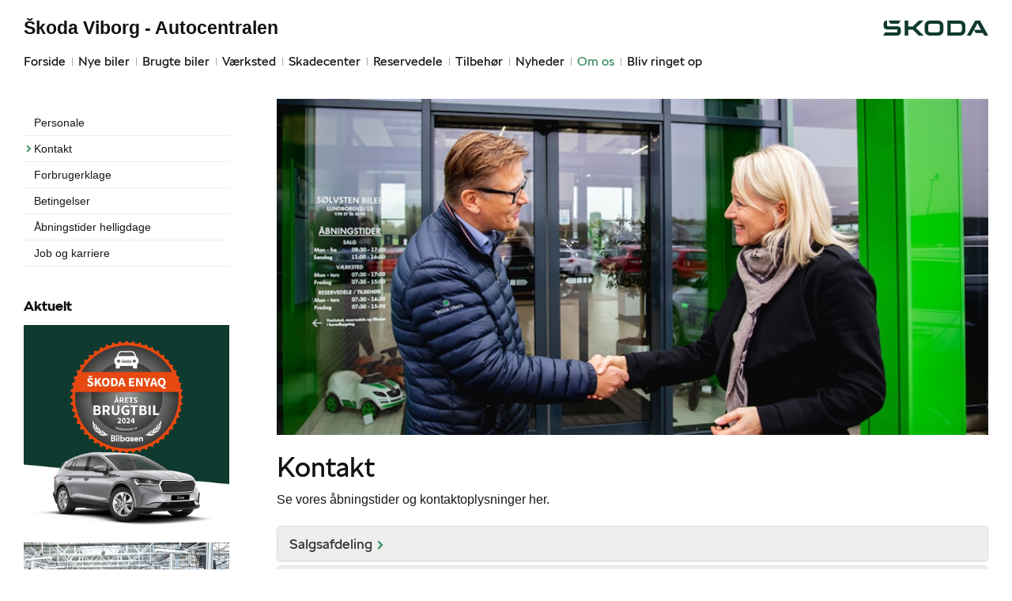

--- FILE ---
content_type: text/html; charset=utf-8
request_url: https://www.skoda-viborg.dk/Om-os/Kontakt/
body_size: 18543
content:



<!DOCTYPE html>
<html class="no-js">
<head><meta charset="utf-8" /><meta http-equiv="X-UA-Compatible" content="IE=edge,chrome=1" /><meta name="viewport" content="width=device-width, initial-scale=1, maximum-scale=1, user-scalable=0" /><title>
	Kontakt - Škoda Viborg - Autocentralen
</title><link rel="icon" type="image/vnd.microsoft.icon" href="/designs/skoda2014/assets/images/icons/favicon.ico" /><link rel="shortcut icon" type="image/vnd.microsoft.icon" href="/designs/skoda2014/assets/images/icons/favicon.ico" />

	<script src="/designs/skoda2014/assets/js/type.js"></script>
	<link href="/designs/skoda2014/assets/css/main.css?1" rel="stylesheet" /><link href="/css/browser-update.css" rel="stylesheet" />
	<!-- HTML5 Shim and Respond.js IE8 support of HTML5 elements and media queries -->
	<!-- WARNING: Respond.js doesn't work if you view the page via file:// -->
	<!--[if lt IE 9]>
		<script src="https://oss.maxcdn.com/html5shiv/3.7.2/html5shiv.min.js"></script>
		<script src="https://oss.maxcdn.com/respond/1.4.2/respond.min.js"></script>
	<![endif]-->

	<script type="text/javascript" src="/js/applicationinsights.js"></script>

	

    <script>
        window.dataLayer = window.dataLayer || [];
        function gtag(){ dataLayer.push(arguments); }
        gtag('consent', 'default', {
            'ad_storage': 'denied',
            'ad_user_data': 'denied',
            'ad_personalization': 'denied',
            'analytics_storage': 'denied',
            'functionality_storage': 'denied',
            'personalization_storage': 'denied',
            'security_storage': 'granted',
            'wait_for_update': 2000
        });

        gtag('set', 'ads_data_redaction', true);

        dataLayer.push({
            'consentmode': 'v2'
        });
    </script>

    <script id="CookieConsent" src=https://policy.app.cookieinformation.com/uc.js data-culture="DA" type="text/javascript" data-gcm-version="2.0"></script>




        <!-- Facebook pixel 3. party systems-->

        <script> 
            window.addEventListener('CookieInformationConsentGiven', function (event) {
                if (CookieInformation.getConsentGivenFor('cookie_cat_marketing')) {

                    !function (f, b, e, v, n, t, s) {
                        if (f.fbq) return; n = f.fbq = function () {
                            n.callMethod ?
                                n.callMethod.apply(n, arguments) : n.queue.push(arguments)
                        };
                        if (!f._fbq) f._fbq = n; n.push = n; n.loaded = !0; n.version = '2.0';
                        n.queue = []; t = b.createElement(e); t.async = !0;
                        t.src = v; s = b.getElementsByTagName(e)[0];
                        s.parentNode.insertBefore(t, s)
                    }(window, document, 'script',
                        'https://connect.facebook.net/en_US/fbevents.js');
                    fbq('init', '363721594252221');
                    fbq('track', 'PageView');

                }
            }, false);
        </script>
        <noscript>
            <img height="1" width="1" style="display: none" src="https://www.facebook.com/tr?id=363721594252221&ev=PageView&noscript=1" /></noscript>

        <!-- end Facebook pixel -->

    






            <!-- Google search console -->
            <meta name="google-site-verification" content="-6df9dUTEi_zqEa27nlfjDwW2OZlHV5rA29UWCtl8BI" />
        

</head>

<body id="ctl00_BodyTag">



<script>
window.dataLayer = window.dataLayer || [];window.dataLayer.push({'brandId': 5,
'dealerId': '428',
'solutionId': 'A00158',
'isSMCPartner': false
});
</script>
<!-- Google Tag Manager -->
<noscript><iframe src="//www.googletagmanager.com/ns.html?id=GTM-P4NQVG"height="0" width="0" style="display:none;visibility:hidden"></iframe></noscript>
<script>(function(w,d,s,l,i){w[l]=w[l]||[];w[l].push({'gtm.start':new Date().getTime(),event:'gtm.js'});var f=d.getElementsByTagName(s)[0],j=d.createElement(s),dl=l!='dataLayer'?'&l='+l:'';j.async=true;j.src='//www.googletagmanager.com/gtm.js?id='+i+dl;f.parentNode.insertBefore(j,f);})(window,document,'script','dataLayer','GTM-P4NQVG');</script>
<!-- End Google Tag Manager -->


	<form method="post" action="/Om-os/Kontakt/" id="aspnetForm" novalidate="">
<div>
<input type="hidden" name="__VIEWSTATE" id="__VIEWSTATE" value="6h/RVvahumLPEWsuI14gDUsx7bbXscWjxu9mlKJy6atfgWmKdy18klqQ70rPqOk14EsqIOhTdRzSUyGF2Jzsr62996BUR3ifZGvfzOG7sz6N3MHGBxNH+TRcOGAfVtwuEkW4ZAbTFJKwRfYmZ97sE+Lq4FhPoaUEVwHAn9QjO95Bsqej44RGm18n0l/wHYHceQ+pMGz6mp5s9PausiYCxRzYoEtDwFyGZz91KDvrS01EdHvDxwhQe+qWUyiQ3is17xO67kFEX4tf6PVcFs6bPBS0i7HT8W/Hn859X85+uVe4OXAdzDcTq1pywYwjZ5N2ABMSev1ZhjD+FSc5YqEt7ky+5mlfIT5l9WIIEeAvMgry2gKfh6RqOYH4GwLV4dJqOAISQRCJME04BA5PaL8wEIsqykEljGbZn8+kdvO6iioRIphCOJqVZrGuFxaKhXFRInnsfavGwgIGyWwHADl1PFR3rf1t6qDWIzKQX/zjOvjyvNw4OVtrZNLi60tS71KopjIU142PzNiVjvwVdqOMqQNZ58DE8qrn09mksgResqv+rvujVnMjzUSgEB3d0D9hZmf59mKKEl8Jpw2HSvhBFNykBjLzXeeoAQLqqmIeyI+dZto6bJuAVBTli5A+6ADvJve0c0BL2MC2BmH9RC3RxNHQ/vATobsQXSMYWzPaONkm6G451gUNK6Xw0qPWRJztVu/d6yntLD0qN39ssEcN8/eFshmU11BbkDcntHbSn1oCPAeSrq6GfauBlgaiBuxOZhojjkPrfv0fDK/qvy8DdgfL8PX2GkxuU8Jhi569/d4nQjS9Nsr1YQJ8g9KIJTilRZ8Gt9uN8bHSC54pnc9C4qxAtsUFa9pLmaKMXqAT2vssH4EPYr+TszIAhfdHsSyl5Zczhbc9Z/eSMyV9PO7JExhlltcfcoV7ZFxNsHNociYdln+XNHQORu4MICCIQ8HjA1XnXQ/AGLYuoZTJMgfYi4NERZOexWZIc40mIDI2MkbD+P0P0eVK4VdWxWJ2jVakkReAKTE/YzMP279KsZXLVSIyIJDnHfe7Z3ltd3YS1WlnQiudLFMveD7wEjsAtgBMqmdZIzBvyHBj4vUGs9Inajo91Z5ULBa70iHN4xzaZgZ5NgLMgHyoHBXUz5j6FTCveyU9MUCJ3c8xoRUPn61Oui0JH4zzrpCcIOg1C9eg/cKvfnWmmpxdvCwW2X/Af8QOhglHC77iRlWxP2NIcgAsVMZw5/AkTpjhUdzcd4CW2SUeocDxCiUPnrfEMeSF1vxJE/QeG6iI3YcaM2sT7Jz6IAuOqIgTMfGiz6eRCYqqf/tpf4E7fkLpXVWBKdw8126Hj/nB755Wjals+iEscafv0q5wuo8cxGyjU9n4istXKYj/ZXj+FaTqTG4EN4e3u/lRfCGtpJzzJZOIHvhVgp19glYItuvyN/Js12po7Nr67bfInscOUGZCdiVS7ZqIHnc6QPNWoDdM91N5YEF6EUw2RCegIRKsyli1UYCshVcPwcHk/Rbq0oycAZc0TDzrnIpe6QB6FhJkbFfGUlT/g/Ou5cp42SLiUgVzUj0J9OIaRCDRLGJLIl1h3BahQsdwWC3KJHqdU8wy3L972bVFDpptu3n3N1yv/[base64]/l+EwykQgXYWoikraTw/tBzqtpt1Fh4B6dOivlonhV2f0yCmdQ274ccwzfGKnCa5EDjNQz9K/0kLLbX9cMBuf3pNqyc05xuTzEWOw3/SYQt3pufWtpDmYPykDU4CIJuVKf/uCWGw0e3iX+Z8REeABA2vyugP6llk00+z9BGLiu5Hd6bSiCgZgFFQW0FfI3BciuBbIDt6NGdEoEthpHBiRGWnh4qkPNIRNmhCIFhvhT0L7PCUrRzCGRbXul+btgC7rcu8HvgiKPsSqF9Ql4IiLmdkEZ/sF81Jz57ln3NtjyspiayFjjugCzyX+DyyRG5nqP6d0C1+ukcc32tSsSC2Z8tU+HUXfzt6Fj7IwbxIxd8DdDAAsczeLrSjH+7JNaQNnlus7JDC9iNp4VE2jlT70DiS/TCYN6yC/mk6Bj8NM1EmDF9wIKei9Lq9WNzexxy7fUTGGACwmmI0GVjOJs24kJBCtpbAnjRu/Cn9BhlFRXshNUGr3AjekiUXWCVBocdVioPEDVtFIkmSy+kLwyXeCa9ZUTGzv+AsAVrUFbowzpdpiYpes9QcymNf0YXvhVPeGH9xvcgLGzSSg8o/3dbJB4qIhkdaNpO91mSnA0uzbesvcHUBSTJLx/jvkzFZcBHlkAc02/mGIc5sD7Osk2lcdO+WSdFoyQbT6wToqdjId7IzoVIL91V8mUp4fio4gOBNkci+5316e09yfNBV0I73xG6jp4/prtCIxQLwFnXLu+tIDg3ZwDJSCbz9wZifIrzSnA5sTkmuUEnwgzGH8Aw+xxHuCVphNnk5IKAB2IahIkwwAZMQApEV0KVU6YC8bXhEHQ6iL8w3icVS9eJNMu7YDxoqXW4oop0XV+flVaWTd0x63b12hefDh6o/FiQxqhNyyss1MLjBGAHPaWA8XvRpQ6QC26th+kt8rXvi+8fCVZKzXu+8ppD6KAv0b/Yg5rLI4ZmW0SBg8uSX0Zgm7O+utYr2s4lmK8yhfWSFL2BWs2QJwxE/dkNbMsGMiKqtGlt9HzMX7o40+Z003D55ssxwb/M5uBKv19Xr7VdwB/9WXclN+GtQ8ciA5wpK355SCX68GNNWe/yzPPiKH5GtFRNczfhA6gYb0/k+nwN6+XxDXd8DXfuSPNkL+vctbKMG0Goz/S1nulmcd5MKxSvmtgnvTS8saEVbEWDKI33oFtXkmDmrDQyJxbdQP4OktURZ8nsDjQ2Uz5ITzwF6rupeffm5oVgiqUBH/6LVWznXCEc4lhuunMgMAyW9vWH1J6F7jHqitPz69efWYwEeeNBiuhUImPZfDmrlWEQ3DnkxMa/vAfeggEGOgdyLHVyM3mB61R1JMVcUil/5ArV6rqRU0El3T6TJDXF153cESIJ/lRv4L8aVCAv2660VVMqW0QGKRbpUHgH7kAu/AYpqkK4giziE8GN1xbCWMOsTU95F87OsB3xMseTez90CNbTW36OtyQVJVdo6MixJdi6sdtM5POMWqBNa6vuVZd0inHt7bcWlPVOY/[base64]/w94N8hDwMRlL+paSE6sz/1DAqFB20tLWT48GBaxjzr01DPkC9RBS/dkbik0KziC+0QFnpEiYIlgbf7tYTyYi8vI1AfuQRHRRfpMMRn4dau8Y6fkIQcHjwmf1jKz7IBDJ3lH/m3Mj6NDjdYczIeDpBTT/hv8WBFeu3Ve+oxqsBZ2cwAIPoSuJ4FvELVbsSBX5O1jIKZVUCZc5mMKsWWEJ8WI6y3xKN+S898rHvFB/2bZ1QE7/WjlzNb16YQ6MivwNXwnl+qBxudoTqoDbRH2mC4Gm2NUWcDg9pqReUeBZWoAOpLq0VJofUepRUmHUGJ2OyQ8qD5qkVO4PK5h3kq7GOD4e21PRnPk9ft8V13AUVrlZ5rfiDLAbeEv3VBMOyS40Z5m7PbHEN/9KLnxB/b3brbB35GD0wopdS/6L1+2QVVrQyXmNPs3/WUxN15O0CFQzgqZ7y3L93iSL8oq/YUPK/nc8eMkDjk7qhtqeMWDv1aHh8JmVrQtH79gx77186h3gaRnpIvqS17eN4lHD6v3hx8nIMwegVEkPG/a9cq4ssVpTT55fPeJoc387pK0oqnZPyw4QHGytmN8R9XsAZKqMx6h+DEbcC+A0XQfFtp+9H5XQSDzlFP5jeee0Vx2cgUFfUATgkgFJRIWezZekjaqkMtdWQ5OliT6/9bG4gb8tKwkWpGJ1pFVmHI7Z+UO/vmKyEJ1NSg31ZW6KztwdUpiKmAm87rGyvZw5CLtDvsOMD6neW4P6zkAjN0zWrmFRIEELdPUfT3BVvAnsBl9f4Xb0E0UQZMGOIcbC6iMi0RWYxa3ZOevN0iX8ZB3eFcQgkzzPF9ZoZDR3TprvUgd8/cxyMhyLVuuIJ+aH49swnlgMI3Tlb8eZ6aVcTP0WvRgPzO6mZ+X5e68Dza9V/XH85lKQdeYNqJet1ltlt56RHhJm0ad3oj4ry7KNKHHdBsrC+uWSS82S8giNiQro0C+vsEwi57MSNB5c3O3lkYyUe9Wkvn7iGyYAklXx4RJgvEyDDWxOO9ABUG65XBcsPJUo9cxK+IN1IwFGP3cziO3I8/ZNrSb30eh2FbZQq8GuN83ee71mxNxSrC8kNLOto1tQAVdSZbSTei6Fql3zCFE5ILVoc6WMvVCkj4tBIBA/Wzaihbj8Vf2TsRqv0IJjwbjEuikhgEHkkl/z2Uz1FxhpjXaovB+qV2mn4C2t/GqSaFiEsQkDEJRfC+xUqWzb4AbBVY6UZcx3Jv0kA0FkZ2pOOdo8TE2koJMwTJ4qYu/8s87OAqHavtCphUB0/I4GQgvqaH+Uc7ANW8EJCeGmCsqzR1OZK9aA8+0JSFsmrAFSHEyVCLxoWjxnzZAEZ0XhAvUxQiZijnRClJCVCkvMk89mCYHipz5SXMIaIvfdGmv5B3+qXKSrR91EjqG8lpDI+JbRVgUABgyEGcJOrcITb32AYek52RO99YNsNTJOXXdU/rLshEB1hDazxNoSPYCpcoCSPHkY1z/dXDE7F/ZcOswAFFzEwjisqpkNPT6t5JFKuwGfqu4nZCmhmrK1PfV5WjFRMpG5bZgXB6baqsKw6WlkU/mlvV35bMzSqBzNaiXEt8RAGA0ZdbUnl7nDmD+qjHCwOYDQ8W37ZRttX37M23724rFZIQpB6oxgZ/Cbrl36bJWqlc/8wMqkN3S+uaaZRD4wpZiiL2x4pcyQIxUYw1MgLHSJ/BgFhaPQ/IL4TTIbXtFzn/vSSx8bnR4jRX9Wux44NvWTy0+x8dyRcvSazel8SYLxrluEUjWBW97bHuU0Zxx5fxfXrcU2gPQbAR8l7CfH0wT2IGwSbV7VBzF89PUIkE9Jp4iz0+EAk0LBeM3UC4qZXkCG5AId0vjOcoyyCyh1jH8dkjJgrfbJ/pDUMUIzCrfuhXdpePVR/mrKFDgL4xFWguiBWJ0dZku+TvFEoKyJubzpiL82NvhCDFEycK2b5ZOO0NX3K1a2D1A/MBm5WOPyVF0fMdWeXzC96Rqe1iG1hovDvoYa7CVs974uiY17Qo/67Bf2katuYOlO7Kmghk6p0lC1RJRKjPR5Ao/kAYZ4DyqHbp0cesjIl4xe2OdcOz/ft5ICQyvR5YDpVTbRli7TEvVcFXETc/kB83PoNxf2hmLeXxvWS8BTEbmcMBPQWXdiMMLeR5epTnEUINJS7vLCmHittEct0zLk5hpGlhOvJsPqPoJQclAP8PuLFYGTqNbRkah9Tge19GI05o37szsso+51F1TBz8g/uueqp5tuV/+/AQbT/aS0K9hE9scaSxOW+nFPk2jx1Hako9I6js+whkckYj6ELCtXIKs49ufz47oPDcWbaAQqLltBwkKecwBYuvCiZgq9pErjmjgFzZnb14xAIaldm0ZRo0zCcOacUmzikoh/CncIzmMRXdJLsjCovkGswPUE9dtDZTYj3fdBamDAyrTE2HOSbDlXABWkj+AAcfQbnaqVUQbRFo8t+fTYrZvbD4862AztWKLeJUKRFJFTQ6vLkf5L5kcjzFCb9Eis2QpU+Q1AD2f/USuo2z/d52rVRjWj3qn4dEBiNUS4WuxTWfJgiGj1QBc2c3TSeA2/lKyiyxTuFevRbsjnqD29TQljxZ1QAgPX+8bfBYrGtWM1spwvgtVbpLhxJYoFOlz7uJnG8n94vRP+aTgPDZQXYmpOyHeQWc3W6LNzcUjWkFo6WeZjWpLVB7WrM/SAyoLJ8UU3qO3vwqCxx4qacb+wkAoBIbBzyFnDdNofYAxrNVHk86MaEaLCPCNUC7aFMl26YBvwrBOg3cLJIo5FzMWg/kA9zUw1o53Jj9H3Zex7nUG3QN9l4yUSydV9J17ONO74YbAzEr6aEj8HNtM7Js42LDzWiQChsqjTGr4zm2YXo8pHrRqgsbZpPC1TYn5thQ75/7vH0Q8SSQRM0NvlyQOkC+WdFGrJLkUuQv7XGu831iKYS96+OMhsuDsMy11hajgRfwIyVQixOFBerLQlucEvCk+t/8dIim6frCj5IzxbJmNbJ5RHs3GvwRH79ZUScqGg1NDel2TyEsuznlVmVHgngrkqJlYZSRiGXt7TZs0v4R3TSlvw+hHZu/eW0BySHcflqBdzQV324j52SjXBZdD7+g7GUpVXBoZzBvBjAKQcuYyuoVmdbAUEUfSUAXji2dN1m1IAZi9Xxoww98AZp7dfnebKmJdLdFGYLTd5TRPsi/6h7eJxE/GChDcKGTDIVE6GmrPiRc+D0b7eez4HHkACMqnERZVyXPTgx0gD+HpHD11+2yjm4L2r002dy2dkvNQnEyilLZ1w/CUNk2QjGzmnmRReX/bZQZc6Fq/J3oFRIw+DAohmdtLUEFpzfl0Yf1cKkmv0wDcA9KAnRkTsTJJ5yYLrgnpcedMu7mBRPCfZjFZ8g/VLvKSBQjo8R+K//mvA/tqYcJ2/Bn9cnjvI27XjCbjRJLkklmrFcThMIi73yuGCRSgJYU/bQqoVFS1f6ws0tOCEVl/Icxyt6PrDojJJbWFNKr6pHDak1QD0YQigPUbwmxIhUD+E1iiIIpFHnBZC3htFR10aPPBKIAj57HAgfsALb6UG0hW199MZrzQ8EKFNU80AYHiIHpmt3HE2LNzfkY4WpPQCnxblnfIflgsYesQn6KA5VrmBpR/XahODiZI4GOZbDcUHuXJz5otiBMGQhvlqxVP2vQu3GGjg/PCfiMGsMmQALz5teOXh9fyrDLQnY+XHCJz45GnIU1rpx8H682ZoPQqc+z27zW/FxChiCQkp+7TT8SY3iwQMipIZ2ntTe3MmeBE+fuIxD1UcBW9szd+vrmLAXxDreW3Yxby3fycaonQJFU73v3ZvopMJBDvzD2N/k0MgNHrtO0rxIT8+60luvDZLuQIN46W1jc5m45WRB9FWb0ZVuJkpZY7Tglil0nK//uvn2o4vzqWi1KobNUuiNS/Wm/dEq7L4whekyXC3UceJ4SEPbqHVBpOD6V/tI4fYgC5lQlfs0JBdiguPS8CfLehTsPqxaB51hcOGke+8wxNhWIUVBZ0buAy0Hxsd/VePhlR1x8QeT45nbd9tI1NsMtcdfrkYbHraEbdA30fV0TEq1uCuQSPljJ1JVIPnXKA51x1V078PPPWf+1DNfRCQOZ0lfUlwzxHjdPyl9CWaUYC4j2jU+pxiak8FGdvBzJ6rz6gGQzW9xhWdXTodvZo3s8T+TAJWDBZDMPHSaY7HUJChMe27+h1VXRHZj+hu4Hn/Ik6ObNdhxUH249KFgXvpOEEm37/dymAgDoPw2hVVstEQe7CzAvVtD02lOZKtBKybB+oGX3OodZmizlACwk/WAnqVA659Kmg/KQZyFT346oGLPWagcBgi2Ccvv7m0MOCUx/BERUIQhJBQrN2cV0WZ9C5e9otlgeaczlfx4Rvyp1QvEdVO1rf6guRAYD5kJhHFR3Q6U15DREmqyZwC/BOUp7xqUi0/smIN2E3ywW5uXkWkUjQH4Nf4hcAgaToWPnOZhXP1vvHQImtuUICUVA1x40mh9TihfrSR/tVdtDpq0FmxMCvvyPMPl8s3xijfl3t2oANxOuw3yCV9Ma57KN05zwNqL7gTQQ8NQw/s4PzNUW3gVesqv1MEehbq8sX3tLQxGP0qseOf5lkKp60x2SX4fF/eW6uZ8PGTpSmUKNYbIV48CdnghbrwIJctEaRuEJDROaFAdXkoVQCUocOAjpsXNccQmX11vXi8zNMQJvDEaBPCqJgbPIOovyaTiq5OYDI2jlgj19zXiUHbvaXhli4jMvizKNQpb3rf6xszkScjU1sbUpdZe5yN2Nk9+z4F0FrRYfeKJbPnFOH/fKBqYQbKLJEPN+t32tuz2IUhBDVHXBTcOinPK+nwHEHMnyyl0V1ar5JokC/lmj0vBRweBZB7Obx8FikzPop3WHMSTx8D+Jj2VoGbsLo2SqjD1L+rm86q/CheDOv4UorIQlgLHf7d3kMk0TIJnplvvBoKUFmMfyuBjkIwkoXbxRiCRBWj7PsuFtPm73QiOH4KS2KywVakohYE7/tqfWW1UfjxVcNt7ZdWvrcES7uFSyh44W3B523c/KBSCbfoiOl555+G8vEl4bwigRdZe1nZpBbhRr1yzFZkk6HkVoY3E7IftigsmO//C/MsooLFGfY3acwvXXy+HhEYPhlvgoraOX9nAbgQ7RzOxGKy7xSmU/HkWub9iANu5ijTfI+Hc5EjptEKtMUdmuBMEX6ThNOohEeoEUNYPa8KWnpqhClpp12Bsizr4Lb4LO8RZ/aU+fQ/IOs5KXUWAxRP3MC7pel6qkQtH8UXffc0DMDoN/CoD4Zk4koR98PIyOLQ42pl6I3yK4CMC4V84hxbOAEF9rYcwsh1CbjtNctUC3e2YehEQzE/9DpL7zgOJi7tGZgKNRvdwwJ2BH1YpqK4jBxxPhHOUoouWeQE528vnLWeuyo2MzXSVG8Pe2dmya09QNQqrwL0lBWF40Q7RguoUg/4P9cDKPb92WbJdBMBRtyg2dCgX2HSChFE/Du4j2rjh3Y8eE9pPYfg6KPvzKoAH1IvK3Mm6ZgqZh500ilgZHUtB3rH/biSWV6G6AKb3h5HnrAh9rcvrCAN6XtcAU4Y90LvFuGGgk5ofFgBPtP5suigGXCYYQoBM5jpTM0HQq94sn1BPnrHJXy+HDw08ZCoS0lwJfqHbd1E3T7kIQ5W/7Ji1LdRd5LmfWjWKLuxIfI=" />
</div>

<div>

	<input type="hidden" name="__VIEWSTATEGENERATOR" id="__VIEWSTATEGENERATOR" value="0ED84EBC" />
	<input type="hidden" name="__EVENTVALIDATION" id="__EVENTVALIDATION" value="9ELmGmXQdYkXC8c8WJub1ercndRPHp6lN/bm8Z6Hgou4FtaGRFZVfFGV3juwkaafknJwhmoXRzZesyFjfuULYMOLc4DYbPYPSZFY/JOr6Rfzz9KMBR5Ywky3gh53caZpzxwLGDn6PMK1FRvn7xsQyg==" />
</div>
      
		<div class="wrapper">
			

<nav class="navbar">
 <div class="container">
    
  <div id="mainmenu">
   <a class="navbar-toggle-alt">&times;</a>
		 <ul class="nav navbar-nav">
    <li><a href="/Forside/">Forside</a></li><li><a href="/Nye-biler/">Nye biler</a><a class="tree-toggle" data-toggle="collapse" data-target="#dd-85796"><span class="fa fa-caret-right"></span></a><ul id="dd-85796" class="tree-dropdown collapse"><li><a href="/Nye-biler/Bestil-proevetur/">Bestil pr&#248;vetur</a></li><li><a href="/Nye-biler/Modeller/">Modeller</a></li><li><a href="/Nye-biler/Fabia/">Fabia</a></li><li><a href="/Nye-biler/Scala/">Scala</a></li><li><a href="/Nye-biler/Octavia-Combi/">Octavia Combi</a></li><li><a href="/Nye-biler/Superb/">Superb</a></li><li><a href="/Nye-biler/Kamiq/">Kamiq</a></li><li><a href="/Nye-biler/Karoq/">Karoq</a></li><li><a href="/Nye-biler/Kodiaq/">Kodiaq</a></li><li><a href="/Nye-biler/Elroq/">Elroq</a></li><li><a href="/Nye-biler/Enyaq/">Enyaq</a></li><li><a href="/Nye-biler/Enyaq-Coup/">Enyaq Coup&#233;</a></li><li><a href="/Nye-biler/Lagermodeller-til-hurtig-levering/">Lagermodeller til hurtig levering</a></li><li><a href="/Nye-biler/Skoda-Privatleasing/">Škoda Privatleasing</a></li><li><a href="/Nye-biler/Forsikring/">Forsikring</a></li><li><a href="/Nye-biler/Garanti/">Garanti</a></li><li><a href="/Nye-biler/MinSkoda-App/">MinŠkoda App</a></li><li><a href="/Nye-biler/Rummelige-biler/">Rummelige biler</a></li></ul></li><li><a href="/Brugte-biler/">Brugte biler</a></li><li><a href="/Vaerksted/">V&#230;rksted</a><a class="tree-toggle" data-toggle="collapse" data-target="#dd-85804"><span class="fa fa-caret-right"></span></a><ul id="dd-85804" class="tree-dropdown collapse"><li><a href="/Vaerksted/Bestil-tid-paa-vaerkstedet/">Bestil tid p&#229; v&#230;rkstedet</a></li><li><a href="/Vaerksted/Koncepter-og-services/">Koncepter og services</a><a class="tree-toggle" data-toggle="collapse" data-target="#dd-85805"><span class="fa fa-caret-right"></span></a><ul id="dd-85805" class="tree-dropdown collapse"><li><a href="/Vaerksted/Koncepter-og-services/Vejhjaelp/">Vejhj&#230;lp</a></li><li><a href="/Vaerksted/Koncepter-og-services/Biludlejning/">Biludlejning</a></li><li><a href="/Vaerksted/Koncepter-og-services/Biludlejning/">Biludlejning</a></li><li><a href="/Vaerksted/Koncepter-og-services/Bilpleje/">Bilpleje</a></li><li><a href="/Vaerksted/Koncepter-og-services/Prismatch/">Prismatch</a></li><li><a href="/Vaerksted/Koncepter-og-services/Check-In/">Check In</a></li></ul></li><li><a href="/Vaerksted/Rustbeskyttelse/">Rustbeskyttelse</a></li><li><a href="/Vaerksted/Skoda-Connect/">Škoda Connect</a></li><li><a href="/Vaerksted/Vaerkstedstest/">V&#230;rkstedstest</a></li><li><a href="/Vaerksted/10-gode-grunde/">10 gode grunde</a></li><li><a href="/Vaerksted/Autoriseret-Brugtbilsattest/">Autoriseret Brugtbilsattest</a></li><li><a href="/Vaerksted/Original-forrude/">Original forrude</a></li><li><a href="/Vaerksted/Velkommen-Hjem/">Velkommen Hjem</a></li><li><a href="/Vaerksted/Hjulservice-og-daekopbevaring/">Hjulservice og d&#230;kopbevaring</a></li><li><a href="/Vaerksted/Serviceabonnementer/">Serviceabonnementer</a></li><li><a href="/Vaerksted/Vintertjek/">Vintertjek</a></li><li><a href="/Vaerksted/Service-Cam/">Service Cam</a></li><li><a href="/Vaerksted/Autoriseret-service/">Autoriseret service</a></li></ul></li><li><a href="/Skadecenter/">Skadecenter</a></li><li><a href="/Reservedele/">Reservedele</a><a class="tree-toggle" data-toggle="collapse" data-target="#dd-120353"><span class="fa fa-caret-right"></span></a><ul id="dd-120353" class="tree-dropdown collapse"><li><a href="/Reservedele/Originale-reservedele---B2B/">Originale reservedele - B2B</a></li></ul></li><li><a href="/Tilbehoer/">Tilbeh&#248;r</a><a class="tree-toggle" data-toggle="collapse" data-target="#dd-85815"><span class="fa fa-caret-right"></span></a><ul id="dd-85815" class="tree-dropdown collapse"><li><a href="/Tilbehoer/Boernepakke/">B&#248;rnepakke</a></li><li><a href="/Tilbehoer/Offroad-pakker-til-KAROQ-og-KODIAQ/">Offroad pakker til KAROQ og KODIAQ</a></li></ul></li><li><a href="/Nyheder/">Nyheder</a><a class="tree-toggle" data-toggle="collapse" data-target="#dd-85811"><span class="fa fa-caret-right"></span></a><ul id="dd-85811" class="tree-dropdown collapse"><li><a href="/Nyheder/Aktuelt/">Aktuelt</a></li><li><a href="/Nyheder/Tilmeld-dig-Skoda-Danmarks-nyhedsbrev/">Tilmeld dig Škoda Danmarks nyhedsbrev</a></li></ul></li><li class="active open"><a href="/Om-os/">Om os</a><a class="tree-toggle" data-toggle="collapse" data-target="#dd-85818"><span class="fa fa-caret-right"></span></a><ul id="dd-85818" class="tree-dropdown collapse in"><li><a href="/Om-os/Personale/">Personale</a></li><li><a href="/Om-os/Kontakt/">Kontakt</a></li><li><a href="/Om-os/Forbrugerklage/">Forbrugerklage</a></li><li><a href="/Om-os/Betingelser/">Betingelser</a></li><li><a href="/Om-os/AAbningstider-helligdage/">&#197;bningstider helligdage</a></li><li><a href="/Om-os/Job-og-karriere/">Job og karriere</a></li></ul></li><li><a href="/Bliv-ringet-op/">Bliv ringet op</a></li>
   </ul>
  </div>
  
  <div class="modelmenu"><ul class="nav navbar-nav"></ul></div>

 </div>
</nav>



			<div class="content-wrapper">
				
<header role="banner">
    <div class="container">
        <div class="header-box">
            <button type="button" class="navbar-toggle">
                <span class="sr-only">Toggle navigation</span>
                <span class="icon-bar"></span>
                <span class="icon-bar"></span>
                <span class="icon-bar"></span>
            </button>

            <a class="navbar-brand-logo" href="/" title="Klik her for at komme til forsiden">
                <span class="sr-only">
                    <span id="ctl00_ucHeader_lBrandName">Škoda</span></span>
            </a>
            
            <a href="/" class="navbar-brand">Škoda Viborg - Autocentralen</a>
            <nav class="brand-menu" role="navigation"><ul class="nav"></ul></nav>
        </div>
    </div>
</header>


				<main role="main">
					<div class="container">
						<div class="row">
						    
                                <aside class="secondary" role="complementary">
						            
	
		
				<nav id="submenu" role="navigation">
					<ul>
			
				
					<li>
						<a href="/Om-os/Personale/">Personale</a>
						
						
					</li>
				
			
				
					<li class="active">
						<a href="/Om-os/Kontakt/">Kontakt</a>
						
						
					</li>
				
			
				
					<li>
						<a href="/Om-os/Forbrugerklage/">Forbrugerklage</a>
						
						
					</li>
				
			
				
					<li>
						<a href="/Om-os/Betingelser/">Betingelser</a>
						
						
					</li>
				
			
				
					<li>
						<a href="/Om-os/AAbningstider-helligdage/">Åbningstider helligdage</a>
						
						
					</li>
				
			
				
					<li>
						<a href="/Om-os/Job-og-karriere/">Job og karriere</a>
						
						
					</li>
				
			
				</ul>
				</nav>
			
	
	

			<div class="campaign-banners">
				<h4 class="section-header">Aktuelt</h4>
				<ul>
		
			<li>
                <a href="/Nyheder/Vis/?id=75508&titel=Skoda+Enyaq+er+Årets+Brugtbil+2024" target="_blank"><img src=" /storage/ifha/campaign/800/A00158_5_8926.jpg" alt=" Årets Brugtbil 2024"></a>
			</li>
		
			<li>
                <a href="/Vaerksted/Vaerkstedstest/" target="_blank"><img src=" /storage/ifha/campaign/800/A00158_5_9058.jpg" alt=" Værkstedstest"></a>
			</li>
		
			</ul>
   </div>  
		

						        </aside>
						    							
							<!-- Main content -->
							<div class="main-content">
								<!-- Stage area -->
								<div class="stage"><img src="/storage/ifha/page/image/752ca631-a353-4c1f-82c5-3fb4854a3769.jpg" alt="" /></div>     

                                <div id="siteContent">
                                    
	<h1>Kontakt</h1>
	
<p><span>Se vores &aring;bningstider og kontaktoplysninger her.</span></p>

                                </div>	 
								

	
			<h1 class="title">
				
			</h1>
			<div class="panel-group">
				
						<div class="panel panel-default">
							<div class="panel-heading">
								<h3 class="panel-title">
									<a class="accordion-toggle collapsed" data-toggle="collapse" href="#collapse25">Salgsafdeling</a>
								</h3>
							</div>
							<div id="collapse25" class="panel-collapse collapse">
								

										<div class="panel-body">
											<div class="row">
												<div class="col-sm-4 col-md-6">
													<h3></h3>
													<address>
														<p>
															Škoda Viborg - Autocentralen<br />
															Lundborgvej 12<br />
															8800 Viborg<br />
															<br />
                                                            Tlf.: <a href="tel:87 25 51 20">87 25 51 20</a> eller <a href="/Ring-mig-op/?d=14020">Ring mig op</a><br />
                                                            CVR: 27 36 56 98<br />
                                                            E-mail: <a href="mailto:salg.viborg@autocentralen.com">salg.viborg@autocentralen.com</a>
														</p>
														<p style="visibility: ">
															<a href="http://maps.google.dk/maps?q=%c5%a0koda+Viborg+-+Autocentralen@56.4640076,9.370777900"><i class="fa fa-map-marker"></i>&nbsp;Kort og kørselsvejledning</a>
														</p>
													</address>
												</div>
												<div class="col-sm-4 col-md-6">
													<h3>Åbningstider</h3>

													<table class="table opening-hours">
														<tbody>
															
																
																	<tr>
																		<td data-opening-hour-date="(d. 17/12)" class="opening-hour-date">I dag</td>
																		<td>08:30 - 17:00</td>
																	</tr>
																
																	<tr>
																		<td data-opening-hour-date="(d. 18/12)" class="opening-hour-date">Torsdag</td>
																		<td>08:30 - 17:00</td>
																	</tr>
																
																	<tr>
																		<td data-opening-hour-date="(d. 19/12)" class="opening-hour-date">Fredag</td>
																		<td>08:30 - 17:00</td>
																	</tr>
																
																	<tr>
																		<td data-opening-hour-date="(d. 20/12)" class="opening-hour-date">Lørdag</td>
																		<td>Åbent efter aftale</td>
																	</tr>
																
																	<tr>
																		<td data-opening-hour-date="(d. 21/12)" class="opening-hour-date">Søndag</td>
																		<td>11:00 - 16:00</td>
																	</tr>
																
																	<tr>
																		<td data-opening-hour-date="(d. 22/12)" class="opening-hour-date">Mandag</td>
																		<td>08:30 - 17:00</td>
																	</tr>
																
																	<tr>
																		<td data-opening-hour-date="(d. 23/12)" class="opening-hour-date">Tirsdag</td>
																		<td>08:30 - 17:00</td>
																	</tr>
																
																
															<tr>
                               <td colspan="2"><br/> Vi holder derudover åbent efter aftale. Kontakt vores salgsafdeling, såfremt du ønsker rådgivningen udenfor den normale åbningstid.</td>
															</tr>
														</tbody>
													</table>
												</div>
											</div>
										</div>
									
							</div>
						</div>
					
						<div class="panel panel-default">
							<div class="panel-heading">
								<h3 class="panel-title">
									<a class="accordion-toggle collapsed" data-toggle="collapse" href="#collapse35">Værksted</a>
								</h3>
							</div>
							<div id="collapse35" class="panel-collapse collapse">
								

										<div class="panel-body">
											<div class="row">
												<div class="col-sm-4 col-md-6">
													<h3></h3>
													<address>
														<p>
															Škoda Viborg - Autocentralen<br />
															Lundborgvej 12<br />
															8800 Viborg<br />
															<br />
                                                            Tlf.: <a href="tel:87 25 51 20">87 25 51 20</a> eller <a href="/Ring-mig-op/?d=14021">Ring mig op</a><br />
                                                            CVR: 27 36 56 98<br />
                                                            E-mail: <a href="mailto:service.viborg@autocentralen.com">service.viborg@autocentralen.com</a>
														</p>
														<p style="visibility: ">
															<a href="http://maps.google.dk/maps?q=%c5%a0koda+Viborg+-+Autocentralen@56.4640076,9.370777900"><i class="fa fa-map-marker"></i>&nbsp;Kort og kørselsvejledning</a>
														</p>
													</address>
												</div>
												<div class="col-sm-4 col-md-6">
													<h3>Åbningstider</h3>

													<table class="table opening-hours">
														<tbody>
															
																
																	<tr>
																		<td data-opening-hour-date="(d. 17/12)" class="opening-hour-date">I dag</td>
																		<td>07:30 - 16:00</td>
																	</tr>
																
																	<tr>
																		<td data-opening-hour-date="(d. 18/12)" class="opening-hour-date">Torsdag</td>
																		<td>07:30 - 16:00</td>
																	</tr>
																
																	<tr>
																		<td data-opening-hour-date="(d. 19/12)" class="opening-hour-date">Fredag</td>
																		<td>07:30 - 15:00</td>
																	</tr>
																
																	<tr>
																		<td data-opening-hour-date="(d. 20/12)" class="opening-hour-date">Lørdag</td>
																		<td>Lukket</td>
																	</tr>
																
																	<tr>
																		<td data-opening-hour-date="(d. 21/12)" class="opening-hour-date">Søndag</td>
																		<td>Lukket</td>
																	</tr>
																
																	<tr>
																		<td data-opening-hour-date="(d. 22/12)" class="opening-hour-date">Mandag</td>
																		<td>07:30 - 16:00</td>
																	</tr>
																
																	<tr>
																		<td data-opening-hour-date="(d. 23/12)" class="opening-hour-date">Tirsdag</td>
																		<td>07:30 - 16:00</td>
																	</tr>
																
																
															<tr>
                               <td colspan="2"><br/> Telefonerne er åbne i tidsrummet kl. 07.45 til 16.00 Fredag fra 07.45 til 14.45</td>
															</tr>
														</tbody>
													</table>
												</div>
											</div>
										</div>
									
							</div>
						</div>
					
						<div class="panel panel-default">
							<div class="panel-heading">
								<h3 class="panel-title">
									<a class="accordion-toggle collapsed" data-toggle="collapse" href="#collapse85">Pladeværksted</a>
								</h3>
							</div>
							<div id="collapse85" class="panel-collapse collapse">
								

										<div class="panel-body">
											<div class="row">
												<div class="col-sm-4 col-md-6">
													<h3></h3>
													<address>
														<p>
															Škoda Viborg - Autocentralen<br />
															Lundborgvej 12<br />
															8800 Viborg<br />
															<br />
                                                            Tlf.: <a href="tel:87 25 51 20">87 25 51 20</a> eller <a href="/Ring-mig-op/?d=14682">Ring mig op</a><br />
                                                            CVR: 27 36 56 98<br />
                                                            E-mail: <a href="mailto:skade.viborg@autocentralen.com">skade.viborg@autocentralen.com</a>
														</p>
														<p style="visibility: ">
															<a href="http://maps.google.dk/maps?q=%c5%a0koda+Viborg+-+Autocentralen@56.4640076,9.370777900"><i class="fa fa-map-marker"></i>&nbsp;Kort og kørselsvejledning</a>
														</p>
													</address>
												</div>
												<div class="col-sm-4 col-md-6">
													<h3>Åbningstider</h3>

													<table class="table opening-hours">
														<tbody>
															
																
																	<tr>
																		<td data-opening-hour-date="(d. 17/12)" class="opening-hour-date">I dag</td>
																		<td>07:30 - 16:00</td>
																	</tr>
																
																	<tr>
																		<td data-opening-hour-date="(d. 18/12)" class="opening-hour-date">Torsdag</td>
																		<td>07:30 - 16:00</td>
																	</tr>
																
																	<tr>
																		<td data-opening-hour-date="(d. 19/12)" class="opening-hour-date">Fredag</td>
																		<td>07:30 - 15:00</td>
																	</tr>
																
																	<tr>
																		<td data-opening-hour-date="(d. 20/12)" class="opening-hour-date">Lørdag</td>
																		<td>Lukket</td>
																	</tr>
																
																	<tr>
																		<td data-opening-hour-date="(d. 21/12)" class="opening-hour-date">Søndag</td>
																		<td>Lukket</td>
																	</tr>
																
																	<tr>
																		<td data-opening-hour-date="(d. 22/12)" class="opening-hour-date">Mandag</td>
																		<td>07:30 - 16:00</td>
																	</tr>
																
																	<tr>
																		<td data-opening-hour-date="(d. 23/12)" class="opening-hour-date">Tirsdag</td>
																		<td>07:30 - 16:00</td>
																	</tr>
																
																
															<tr>
                               <td colspan="2"><br/> Telefonerne er åbne i tidsrummet kl. 07.45 til 16.00 Fredag fra 07.45 til 14.45</td>
															</tr>
														</tbody>
													</table>
												</div>
											</div>
										</div>
									
							</div>
						</div>
					
						<div class="panel panel-default">
							<div class="panel-heading">
								<h3 class="panel-title">
									<a class="accordion-toggle collapsed" data-toggle="collapse" href="#collapse145">Reservedele og tilbehør</a>
								</h3>
							</div>
							<div id="collapse145" class="panel-collapse collapse">
								

										<div class="panel-body">
											<div class="row">
												<div class="col-sm-4 col-md-6">
													<h3></h3>
													<address>
														<p>
															Škoda Viborg - Autocentralen<br />
															Lundborgvej 12<br />
															8800 Viborg<br />
															<br />
                                                            Tlf.: <a href="tel:87 25 51 20">87 25 51 20</a> eller <a href="/Ring-mig-op/?d=14018">Ring mig op</a><br />
                                                            CVR: 27 36 56 98<br />
                                                            E-mail: <a href="mailto:reservedele.viborg@autocentralen.com">reservedele.viborg@autocentralen.com</a>
														</p>
														<p style="visibility: ">
															<a href="http://maps.google.dk/maps?q=%c5%a0koda+Viborg+-+Autocentralen@56.4640076,9.370777900"><i class="fa fa-map-marker"></i>&nbsp;Kort og kørselsvejledning</a>
														</p>
													</address>
												</div>
												<div class="col-sm-4 col-md-6">
													<h3>Åbningstider</h3>

													<table class="table opening-hours">
														<tbody>
															
																
																	<tr>
																		<td data-opening-hour-date="(d. 17/12)" class="opening-hour-date">I dag</td>
																		<td>07:30 - 16:00</td>
																	</tr>
																
																	<tr>
																		<td data-opening-hour-date="(d. 18/12)" class="opening-hour-date">Torsdag</td>
																		<td>07:30 - 16:00</td>
																	</tr>
																
																	<tr>
																		<td data-opening-hour-date="(d. 19/12)" class="opening-hour-date">Fredag</td>
																		<td>07:30 - 15:00</td>
																	</tr>
																
																	<tr>
																		<td data-opening-hour-date="(d. 20/12)" class="opening-hour-date">Lørdag</td>
																		<td>Lukket</td>
																	</tr>
																
																	<tr>
																		<td data-opening-hour-date="(d. 21/12)" class="opening-hour-date">Søndag</td>
																		<td>Lukket</td>
																	</tr>
																
																	<tr>
																		<td data-opening-hour-date="(d. 22/12)" class="opening-hour-date">Mandag</td>
																		<td>07:30 - 16:00</td>
																	</tr>
																
																	<tr>
																		<td data-opening-hour-date="(d. 23/12)" class="opening-hour-date">Tirsdag</td>
																		<td>07:30 - 15:45</td>
																	</tr>
																
																
															<tr>
                               <td colspan="2"><br/> Telefonerne er åbne i tidsrummet kl. 07.45 til 16.00 Fredag fra 07.45 til 14.45</td>
															</tr>
														</tbody>
													</table>
												</div>
											</div>
										</div>
									
							</div>
						</div>
					
						<div class="panel panel-default">
							<div class="panel-heading">
								<h3 class="panel-title">
									<a class="accordion-toggle collapsed" data-toggle="collapse" href="#collapse155">Administration</a>
								</h3>
							</div>
							<div id="collapse155" class="panel-collapse collapse">
								

										<div class="panel-body">
											<div class="row">
												<div class="col-sm-4 col-md-6">
													<h3></h3>
													<address>
														<p>
															Škoda Viborg - Autocentralen<br />
															Lundborgvej 12<br />
															8800 Viborg<br />
															<br />
                                                            Tlf.: <a href="tel:87 25 51 20">87 25 51 20</a> eller <a href="/Ring-mig-op/?d=14019">Ring mig op</a><br />
                                                            CVR: 27 36 56 98<br />
                                                            E-mail: <a href="mailto:salg.viborg@autocentralen.com">salg.viborg@autocentralen.com</a>
														</p>
														<p style="visibility: ">
															<a href="http://maps.google.dk/maps?q=%c5%a0koda+Viborg+-+Autocentralen@56.4640076,9.370777900"><i class="fa fa-map-marker"></i>&nbsp;Kort og kørselsvejledning</a>
														</p>
													</address>
												</div>
												<div class="col-sm-4 col-md-6">
													<h3>Åbningstider</h3>

													<table class="table opening-hours">
														<tbody>
															
																
																	<tr>
																		<td data-opening-hour-date="(d. 17/12)" class="opening-hour-date">I dag</td>
																		<td>07:30 - 15:45</td>
																	</tr>
																
																	<tr>
																		<td data-opening-hour-date="(d. 18/12)" class="opening-hour-date">Torsdag</td>
																		<td>07:30 - 15:45</td>
																	</tr>
																
																	<tr>
																		<td data-opening-hour-date="(d. 19/12)" class="opening-hour-date">Fredag</td>
																		<td>07:30 - 14:00</td>
																	</tr>
																
																	<tr>
																		<td data-opening-hour-date="(d. 20/12)" class="opening-hour-date">Lørdag</td>
																		<td>Lukket</td>
																	</tr>
																
																	<tr>
																		<td data-opening-hour-date="(d. 21/12)" class="opening-hour-date">Søndag</td>
																		<td>Lukket</td>
																	</tr>
																
																	<tr>
																		<td data-opening-hour-date="(d. 22/12)" class="opening-hour-date">Mandag</td>
																		<td>07:30 - 15:45</td>
																	</tr>
																
																	<tr>
																		<td data-opening-hour-date="(d. 23/12)" class="opening-hour-date">Tirsdag</td>
																		<td>07:30 - 15:45</td>
																	</tr>
																
																
															<tr>
                               <td colspan="2"><br/> </td>
															</tr>
														</tbody>
													</table>
												</div>
											</div>
										</div>
									
							</div>
						</div>
					
			</div>
		

							</div>
						</div>
					</div>
				</main>

				
    <footer role="contentinfo">
		<div class="container">
			<div class="footer-content">
				<div class="row">
					<div class="col-sm-3">
						
						<address>
							<h4 class="footer-brand"><a href="/">Škoda Viborg - Autocentralen</a></h4>
							Lundborgvej 12<br />
						8800&nbsp;Viborg<br />
							Tlf.: <a href="tel:87 25 51 20">87 25 51 20</a> eller <a href="/Ring-mig-op/?d=14020">Ring mig op</a><br />
							E-mail: <a href="mailto:salg.viborg@autocentralen.com">salg.viborg@autocentralen.com</a>	
							
									<br />
									CVR: 27 36 56 98
						</address>
						
					</div>
					<div class="col-sm-9">
						<ul class="nav-links pull-right">
							
			<li><a target="_blank" href="https://www.skoda.dk/" rel="external">skoda.dk</a></li>
			<li><a href="/Cookiepolitik/" rel="external">Cookiepolitik</a></li>
			<li><a href="/Om-os/Betingelser/" rel="external">Betingelser for online booking</a></li>
			<li><a href="/Privatlivspolitik/" rel="external">Privatlivspolitik</a></li>
<li><a href="/Om-os/Kontakt/" rel="external">Kontakt</a></li>
						</ul>
					</div>
				</div>
			</div>
		</div>
	</footer>




			</div>
		</div>
		
        <script>
            var recaptchaSite = "6LdnIXkjAAAAANh82yGZA0WOWEsDs567hAIX4mmY";
        </script>

		<script src="/designs/skoda2014/assets/js/lib/jquery.min.js"></script>
		<script src="/designs/skoda2014/assets/js/lib/modernizr-2.6.3.min.js"></script>
		<script src="/designs/skoda2014/assets/js/lib/bootstrap/bootstrap.min.js"></script>
		<script src="/designs/skoda2014/assets/js/lib/swfobject.min.js"></script>
		<script src="/designs/skoda2014/assets/js/lib/stacktable.js"></script>
		<script src="/designs/skoda2014/assets/js/lib/stupidtable.min.js"></script>
		<script src="/designs/skoda2014/assets/js/lib/jquery.fancybox.min.js"></script>
		<script src="/designs/skoda2014/assets/js/lib/jquery.matchHeight.min.js"></script>
		<script src="/js/validation.js"></script>
		<script type="text/javascript">
window.addEventListener('CookieInformationConsentGiven', function(event) {
if (CookieInformation.getConsentGivenFor('cookie_cat_statistic')) {

  var _gaq = _gaq || [];
  _gaq.push(['_setAccount', 'UA-130470080-1']);
  _gaq.push(['_setDomainName', 'www.skoda-viborg.dk']);
  _gaq.push(['_setDomainName', 'none']);
  _gaq.push(['_setAllowLinker', true]);
  _gaq.push(['_setAllowHash', false]);
  _gaq.push(['_trackPageview']);
  var _gaqDealer = true;
  _gaq.push(['b._setAccount', 'UA-17225318-4']);
  _gaq.push(['b._setDomainName', 'skoda.forhandlerinternet.dk']);
  _gaq.push(['b._setDomainName', 'none']);
  _gaq.push(['b._setAllowLinker', true]);
  _gaq.push(['b._setAllowHash', false]);
  _gaq.push(['b._trackPageview']);

  (function() {
    var ga = document.createElement('script'); ga.type = 'text/javascript'; ga.async = true;
    ga.src = ('https:' == document.location.protocol ? 'https://ssl' : 'http://www') + '.google-analytics.com/ga.js';
    var s = document.getElementsByTagName('script')[0]; s.parentNode.insertBefore(ga, s);
  })();

	}
   }, false);
</script>

		
		
		<script src="/designs/skoda2014/assets/js/init.js"></script>
		<script src="/js/browser-update.js"></script>
        <script src="/js/recaptha-validation.js"></script>


		
<!-- Solution ID : A00158 -->
<!-- MasterPage  : /designs/skoda2014/MasterPage.master -->
<!-- Design ID   : 31 -->
<!-- Design Name : skoda2014 -->
<!-- Brand ID    : 5 (Škoda) -->


<input type="hidden" name="ctl00$DebugInfo1$hfSolutionId" id="hfSolutionId" value="A00158" />
<input type="hidden" name="ctl00$DebugInfo1$hfDealerId" id="hfDealerId" value="428" />

        <script type="application/ld+json">{"@context": "http://schema.org","@type": "BreadcrumbList","itemListElement": [{"@type": "ListItem","position": 1,"item": {"@id": "www.skoda-viborg.dk/Om-os/","name": "Om os"}},{"@type": "ListItem","position": 2,"item": {"@id": "www.skoda-viborg.dk/Om-os/Kontakt/","name": "Kontakt"}}]}</script>
	</form>

	<!-- Adform tracking code begin -->
	<script type="text/javascript" src="https://track.adform.net/serving/scripts/trackpoint"></script>
	<script type="text/javascript">
		adf.container(2506, 8517918);
	</script>
	<!-- Adform tracking code end   -->





        <!-- AutoUncle-->
      
        <script>
            window.AuEmbed = window.AuEmbed || {
                pushedUrls: [], pushUrl: function (url) { AuEmbed.pushedUrls.push(url) }
            };

            window.AuEmbed.config = {
                id: 'Kyf3VxctKU'
                
            };

            var d = {
                    depId: AuEmbed.config.departmentId, device: window.matchMedia(
                        "only screen and (max-width: 760px)").matches ? "mobile" : "desktop",
                    pageType: AuEmbed.config.pageType,
                    url: AuEmbed.config.previewUrl || document.location.href
                },
                s = document.createElement("script"); s.async = !0,
                s.src = "https://www.autouncle.dk/da/customers/" + encodeURIComponent(
                    AuEmbed.config.id) + "/website_script.js?d=" + encodeURIComponent(
                    JSON.stringify(d)), s.id = "au-cweb-script",
                h = document.getElementsByTagName("head")[0], h.insertBefore(s,
                    h.lastChild);
        </script>

        <!-- end AutoUncle -->


    


















</body>
</html>


--- FILE ---
content_type: text/css
request_url: https://www.skoda-viborg.dk/designs/skoda2014/assets/css/main.css?1
body_size: 41072
content:
/*! normalize.css v3.0.1 | MIT License | git.io/normalize */
html {
  font-family: sans-serif;
  -ms-text-size-adjust: 100%;
  -webkit-text-size-adjust: 100%;
}
body {
  margin: 0;
}
article,
aside,
details,
figcaption,
figure,
footer,
header,
hgroup,
main,
nav,
section,
summary {
  display: block;
}
audio,
canvas,
progress,
video {
  display: inline-block;
  vertical-align: baseline;
}
audio:not([controls]) {
  display: none;
  height: 0;
}
[hidden],
template {
  display: none;
}
a {
  background: transparent;
}
a:active,
a:hover {
  outline: 0;
}
abbr[title] {
  border-bottom: 1px dotted;
}
b,
strong {
  font-weight: bold;
}
dfn {
  font-style: italic;
}
h1 {
  font-size: 2em;
  margin: 0.67em 0;
}
mark {
  background: #ff0;
  color: #000;
}
small {
  font-size: 80%;
}
sub,
sup {
  font-size: 75%;
  line-height: 0;
  position: relative;
  vertical-align: baseline;
}
sup {
  top: -0.5em;
}
sub {
  bottom: -0.25em;
}
img {
  border: 0;
}
svg:not(:root) {
  overflow: hidden;
}
figure {
  margin: 1em 40px;
}
hr {
  -webkit-box-sizing: content-box;
          box-sizing: content-box;
  height: 0;
}
pre {
  overflow: auto;
}
code,
kbd,
pre,
samp {
  font-family: monospace, monospace;
  font-size: 1em;
}
button,
input,
optgroup,
select,
textarea {
  color: inherit;
  font: inherit;
  margin: 0;
}
button {
  overflow: visible;
}
button,
select {
  text-transform: none;
}
button,
html input[type="button"],
input[type="reset"],
input[type="submit"] {
  -webkit-appearance: button;
  cursor: pointer;
}
button[disabled],
html input[disabled] {
  cursor: default;
}
button::-moz-focus-inner,
input::-moz-focus-inner {
  border: 0;
  padding: 0;
}
input {
  line-height: normal;
}
input[type="checkbox"],
input[type="radio"] {
  -webkit-box-sizing: border-box;
          box-sizing: border-box;
  padding: 0;
}
input[type="number"]::-webkit-inner-spin-button,
input[type="number"]::-webkit-outer-spin-button {
  height: auto;
}
input[type="search"] {
  -webkit-appearance: textfield;
  -webkit-box-sizing: content-box;
  box-sizing: content-box;
}
input[type="search"]::-webkit-search-cancel-button,
input[type="search"]::-webkit-search-decoration {
  -webkit-appearance: none;
}
fieldset {
  border: 1px solid #c0c0c0;
  margin: 0 2px;
  padding: 0.35em 0.625em 0.75em;
}
legend {
  border: 0;
  padding: 0;
}
textarea {
  overflow: auto;
}
optgroup {
  font-weight: bold;
}
table {
  border-collapse: collapse;
  border-spacing: 0;
}
td,
th {
  padding: 0;
}
@media print {
  * {
    text-shadow: none !important;
    color: #000 !important;
    background: transparent !important;
    -webkit-box-shadow: none !important;
            box-shadow: none !important;
  }
  a,
  a:visited {
    text-decoration: underline;
  }
  a[href]:after {
    content: " (" attr(href) ")";
  }
  abbr[title]:after {
    content: " (" attr(title) ")";
  }
  a[href^="javascript:"]:after,
  a[href^="#"]:after {
    content: "";
  }
  pre,
  blockquote {
    border: 1px solid #999;
    page-break-inside: avoid;
  }
  thead {
    display: table-header-group;
  }
  tr,
  img {
    page-break-inside: avoid;
  }
  img {
    max-width: 100% !important;
  }
  p,
  h2,
  h3 {
    orphans: 3;
    widows: 3;
  }
  h2,
  h3 {
    page-break-after: avoid;
  }
  select {
    background: #fff !important;
  }
  .navbar {
    display: none;
  }
  .table td,
  .table th {
    background-color: #fff !important;
  }
  .btn > .caret,
  .dropup > .btn > .caret {
    border-top-color: #000 !important;
  }
  .label {
    border: 1px solid #000;
  }
  .table {
    border-collapse: collapse !important;
  }
  .table-bordered th,
  .table-bordered td {
    border: 1px solid #ddd !important;
  }
}
* {
  -webkit-box-sizing: border-box;
  box-sizing: border-box;
}
*:before,
*:after {
  -webkit-box-sizing: border-box;
  box-sizing: border-box;
}
html {
  font-size: 10px;
  -webkit-tap-highlight-color: rgba(0, 0, 0, 0);
}
body {
  font-family: verdana, arial, sans-serif;
  font-size: 16px;
  line-height: 1.42857143;
  color: #161718;
  background-color: #fff;
}
input,
button,
select,
textarea {
  font-family: inherit;
  font-size: inherit;
  line-height: inherit;
}
a {
  color: #419468;
  text-decoration: none;
}
a:hover,
a:focus {
  color: #31714f;
  text-decoration: underline;
}
a:focus {
  outline: thin dotted;
  outline: 5px auto -webkit-focus-ring-color;
  outline-offset: -2px;
}
figure {
  margin: 0;
}
img {
  vertical-align: middle;
}
.img-responsive,
.thumbnail > img,
.thumbnail a > img {
  display: block;
  width: 100% \9;
  max-width: 100%;
  height: auto;
}
.img-rounded {
  border-radius: 6px;
}
.img-thumbnail {
  padding: 12px;
  line-height: 1.42857143;
  background-color: #fff;
  border: 1px solid #ddd;
  border-radius: 4px;
  -webkit-transition: all 0.2s ease-in-out;
  transition: all 0.2s ease-in-out;
  display: inline-block;
  width: 100% \9;
  max-width: 100%;
  height: auto;
}
.img-circle {
  border-radius: 50%;
}
hr {
  margin-top: 22px;
  margin-bottom: 22px;
  border: 0;
  border-top: 1px solid #eeeeee;
}
.sr-only {
  position: absolute;
  width: 1px;
  height: 1px;
  margin: -1px;
  padding: 0;
  overflow: hidden;
  clip: rect(0, 0, 0, 0);
  border: 0;
}
.sr-only-focusable:active,
.sr-only-focusable:focus {
  position: static;
  width: auto;
  height: auto;
  margin: 0;
  overflow: visible;
  clip: auto;
}
h1,
h2,
h3,
h4,
h5,
h6,
.h1,
.h2,
.h3,
.h4,
.h5,
.h6 {
  font-family: SKODANext, verdana, arial, sans-serif;
  font-weight: normal;
  line-height: 1.1;
  color: #111;
}
h1 small,
h2 small,
h3 small,
h4 small,
h5 small,
h6 small,
.h1 small,
.h2 small,
.h3 small,
.h4 small,
.h5 small,
.h6 small,
h1 .small,
h2 .small,
h3 .small,
h4 .small,
h5 .small,
h6 .small,
.h1 .small,
.h2 .small,
.h3 .small,
.h4 .small,
.h5 .small,
.h6 .small {
  font-weight: normal;
  line-height: 1;
  color: #777777;
}
h1,
.h1,
h2,
.h2,
h3,
.h3 {
  margin-top: 22px;
  margin-bottom: 11px;
}
h1 small,
.h1 small,
h2 small,
.h2 small,
h3 small,
.h3 small,
h1 .small,
.h1 .small,
h2 .small,
.h2 .small,
h3 .small,
.h3 .small {
  font-size: 65%;
}
h4,
.h4,
h5,
.h5,
h6,
.h6 {
  margin-top: 11px;
  margin-bottom: 11px;
}
h4 small,
.h4 small,
h5 small,
.h5 small,
h6 small,
.h6 small,
h4 .small,
.h4 .small,
h5 .small,
.h5 .small,
h6 .small,
.h6 .small {
  font-size: 75%;
}
h1,
.h1 {
  font-size: 35px;
}
h2,
.h2 {
  font-size: 28px;
}
h3,
.h3 {
  font-size: 23px;
}
h4,
.h4 {
  font-size: 18px;
}
h5,
.h5 {
  font-size: 16px;
}
h6,
.h6 {
  font-size: 14px;
}
p {
  margin: 0 0 11px;
}
.lead {
  margin-bottom: 22px;
  font-size: 18px;
  font-weight: 300;
  line-height: 1.4;
}
@media (min-width: 768px) {
  .lead {
    font-size: 24px;
  }
}
small,
.small {
  font-size: 87%;
}
cite {
  font-style: normal;
}
mark,
.mark {
  background-color: #fcf8e3;
  padding: 0.2em;
}
.text-left {
  text-align: left;
}
.text-right {
  text-align: right;
}
.text-center {
  text-align: center;
}
.text-justify {
  text-align: justify;
}
.text-nowrap {
  white-space: nowrap;
}
.text-lowercase {
  text-transform: lowercase;
}
.text-uppercase {
  text-transform: uppercase;
}
.text-capitalize {
  text-transform: capitalize;
}
.text-muted {
  color: #777777;
}
.text-primary {
  color: #419468;
}
a.text-primary:hover {
  color: #31714f;
}
.text-success {
  color: #3c763d;
}
a.text-success:hover {
  color: #2b542c;
}
.text-info {
  color: #224d36;
}
a.text-info:hover {
  color: #122a1d;
}
.text-warning {
  color: #8a6d3b;
}
a.text-warning:hover {
  color: #66512c;
}
.text-danger {
  color: #a94442;
}
a.text-danger:hover {
  color: #843534;
}
.bg-primary {
  color: #fff;
  background-color: #419468;
}
a.bg-primary:hover {
  background-color: #31714f;
}
.bg-success {
  background-color: #dff0d8;
}
a.bg-success:hover {
  background-color: #c1e2b3;
}
.bg-info {
  background-color: #e2f2ea;
}
a.bg-info:hover {
  background-color: #bee3cf;
}
.bg-warning {
  background-color: #fcf8e3;
}
a.bg-warning:hover {
  background-color: #f7ecb5;
}
.bg-danger {
  background-color: #f2dede;
}
a.bg-danger:hover {
  background-color: #e4b9b9;
}
.page-header {
  padding-bottom: 10px;
  margin: 44px 0 22px;
  border-bottom: 1px solid #eeeeee;
}
ul,
ol {
  margin-top: 0;
  margin-bottom: 11px;
}
ul ul,
ol ul,
ul ol,
ol ol {
  margin-bottom: 0;
}
.list-unstyled {
  padding-left: 0;
  list-style: none;
}
.list-inline {
  padding-left: 0;
  list-style: none;
  margin-left: -5px;
}
.list-inline > li {
  display: inline-block;
  padding-left: 5px;
  padding-right: 5px;
}
dl {
  margin-top: 0;
  margin-bottom: 22px;
}
dt,
dd {
  line-height: 1.42857143;
}
dt {
  font-weight: bold;
}
dd {
  margin-left: 0;
}
@media (min-width: 992px) {
  .dl-horizontal dt {
    float: left;
    width: 160px;
    clear: left;
    text-align: right;
    overflow: hidden;
    text-overflow: ellipsis;
    white-space: nowrap;
  }
  .dl-horizontal dd {
    margin-left: 180px;
  }
}
abbr[title],
abbr[data-original-title] {
  cursor: help;
  border-bottom: 1px dotted #777777;
}
.initialism {
  font-size: 90%;
  text-transform: uppercase;
}
blockquote {
  padding: 11px 22px;
  margin: 0 0 22px;
  font-size: 20px;
  border-left: 5px solid #eeeeee;
}
blockquote p:last-child,
blockquote ul:last-child,
blockquote ol:last-child {
  margin-bottom: 0;
}
blockquote footer,
blockquote small,
blockquote .small {
  display: block;
  font-size: 80%;
  line-height: 1.42857143;
  color: #777777;
}
blockquote footer:before,
blockquote small:before,
blockquote .small:before {
  content: '\2014 \00A0';
}
.blockquote-reverse,
blockquote.pull-right {
  padding-right: 15px;
  padding-left: 0;
  border-right: 5px solid #eeeeee;
  border-left: 0;
  text-align: right;
}
.blockquote-reverse footer:before,
blockquote.pull-right footer:before,
.blockquote-reverse small:before,
blockquote.pull-right small:before,
.blockquote-reverse .small:before,
blockquote.pull-right .small:before {
  content: '';
}
.blockquote-reverse footer:after,
blockquote.pull-right footer:after,
.blockquote-reverse small:after,
blockquote.pull-right small:after,
.blockquote-reverse .small:after,
blockquote.pull-right .small:after {
  content: '\00A0 \2014';
}
blockquote:before,
blockquote:after {
  content: "";
}
address {
  margin-bottom: 22px;
  font-style: normal;
  line-height: 1.42857143;
}
code,
kbd,
pre,
samp {
  font-family: Menlo, Monaco, Consolas, "Courier New", monospace;
}
code {
  padding: 2px 4px;
  font-size: 90%;
  color: #c7254e;
  background-color: #f9f2f4;
  border-radius: 4px;
}
kbd {
  padding: 2px 4px;
  font-size: 90%;
  color: #fff;
  background-color: #333;
  border-radius: 3px;
  -webkit-box-shadow: inset 0 -1px 0 rgba(0, 0, 0, 0.25);
          box-shadow: inset 0 -1px 0 rgba(0, 0, 0, 0.25);
}
kbd kbd {
  padding: 0;
  font-size: 100%;
  -webkit-box-shadow: none;
          box-shadow: none;
}
pre {
  display: block;
  padding: 10.5px;
  margin: 0 0 11px;
  font-size: 15px;
  line-height: 1.42857143;
  word-break: break-all;
  word-wrap: break-word;
  color: #333333;
  background-color: #f1f1f1;
  border: 1px solid #ccc;
  border-radius: 4px;
}
pre code {
  padding: 0;
  font-size: inherit;
  color: inherit;
  white-space: pre-wrap;
  background-color: transparent;
  border-radius: 0;
}
.pre-scrollable {
  max-height: 340px;
  overflow-y: scroll;
}
.container {
  margin-right: auto;
  margin-left: auto;
  padding-left: 30px;
  padding-right: 30px;
}
@media (min-width: 768px) {
  .container {
    width: 780px;
  }
}
@media (min-width: 992px) {
  .container {
    width: 1000px;
  }
}
@media (min-width: 1200px) {
  .container {
    width: 1200px;
  }
}
.container-fluid {
  margin-right: auto;
  margin-left: auto;
  padding-left: 30px;
  padding-right: 30px;
}
.row {
  margin-left: -30px;
  margin-right: -30px;
}
.col-xs-1,
.col-sm-1,
.col-md-1,
.col-lg-1,
.col-xs-2,
.col-sm-2,
.col-md-2,
.col-lg-2,
.col-xs-3,
.col-sm-3,
.col-md-3,
.col-lg-3,
.col-xs-4,
.col-sm-4,
.col-md-4,
.col-lg-4,
.col-xs-5,
.col-sm-5,
.col-md-5,
.col-lg-5,
.col-xs-6,
.col-sm-6,
.col-md-6,
.col-lg-6,
.col-xs-7,
.col-sm-7,
.col-md-7,
.col-lg-7,
.col-xs-8,
.col-sm-8,
.col-md-8,
.col-lg-8,
.col-xs-9,
.col-sm-9,
.col-md-9,
.col-lg-9,
.col-xs-10,
.col-sm-10,
.col-md-10,
.col-lg-10,
.col-xs-11,
.col-sm-11,
.col-md-11,
.col-lg-11,
.col-xs-12,
.col-sm-12,
.col-md-12,
.col-lg-12 {
  position: relative;
  min-height: 1px;
  padding-left: 30px;
  padding-right: 30px;
}
.col-xs-1,
.col-xs-2,
.col-xs-3,
.col-xs-4,
.col-xs-5,
.col-xs-6,
.col-xs-7,
.col-xs-8,
.col-xs-9,
.col-xs-10,
.col-xs-11,
.col-xs-12 {
  float: left;
}
.col-xs-12 {
  width: 100%;
}
.col-xs-11 {
  width: 91.66666667%;
}
.col-xs-10 {
  width: 83.33333333%;
}
.col-xs-9 {
  width: 75%;
}
.col-xs-8 {
  width: 66.66666667%;
}
.col-xs-7 {
  width: 58.33333333%;
}
.col-xs-6 {
  width: 50%;
}
.col-xs-5 {
  width: 41.66666667%;
}
.col-xs-4 {
  width: 33.33333333%;
}
.col-xs-3 {
  width: 25%;
}
.col-xs-2 {
  width: 16.66666667%;
}
.col-xs-1 {
  width: 8.33333333%;
}
.col-xs-pull-12 {
  right: 100%;
}
.col-xs-pull-11 {
  right: 91.66666667%;
}
.col-xs-pull-10 {
  right: 83.33333333%;
}
.col-xs-pull-9 {
  right: 75%;
}
.col-xs-pull-8 {
  right: 66.66666667%;
}
.col-xs-pull-7 {
  right: 58.33333333%;
}
.col-xs-pull-6 {
  right: 50%;
}
.col-xs-pull-5 {
  right: 41.66666667%;
}
.col-xs-pull-4 {
  right: 33.33333333%;
}
.col-xs-pull-3 {
  right: 25%;
}
.col-xs-pull-2 {
  right: 16.66666667%;
}
.col-xs-pull-1 {
  right: 8.33333333%;
}
.col-xs-pull-0 {
  right: auto;
}
.col-xs-push-12 {
  left: 100%;
}
.col-xs-push-11 {
  left: 91.66666667%;
}
.col-xs-push-10 {
  left: 83.33333333%;
}
.col-xs-push-9 {
  left: 75%;
}
.col-xs-push-8 {
  left: 66.66666667%;
}
.col-xs-push-7 {
  left: 58.33333333%;
}
.col-xs-push-6 {
  left: 50%;
}
.col-xs-push-5 {
  left: 41.66666667%;
}
.col-xs-push-4 {
  left: 33.33333333%;
}
.col-xs-push-3 {
  left: 25%;
}
.col-xs-push-2 {
  left: 16.66666667%;
}
.col-xs-push-1 {
  left: 8.33333333%;
}
.col-xs-push-0 {
  left: auto;
}
.col-xs-offset-12 {
  margin-left: 100%;
}
.col-xs-offset-11 {
  margin-left: 91.66666667%;
}
.col-xs-offset-10 {
  margin-left: 83.33333333%;
}
.col-xs-offset-9 {
  margin-left: 75%;
}
.col-xs-offset-8 {
  margin-left: 66.66666667%;
}
.col-xs-offset-7 {
  margin-left: 58.33333333%;
}
.col-xs-offset-6 {
  margin-left: 50%;
}
.col-xs-offset-5 {
  margin-left: 41.66666667%;
}
.col-xs-offset-4 {
  margin-left: 33.33333333%;
}
.col-xs-offset-3 {
  margin-left: 25%;
}
.col-xs-offset-2 {
  margin-left: 16.66666667%;
}
.col-xs-offset-1 {
  margin-left: 8.33333333%;
}
.col-xs-offset-0 {
  margin-left: 0%;
}
@media (min-width: 768px) {
  .col-sm-1,
  .col-sm-2,
  .col-sm-3,
  .col-sm-4,
  .col-sm-5,
  .col-sm-6,
  .col-sm-7,
  .col-sm-8,
  .col-sm-9,
  .col-sm-10,
  .col-sm-11,
  .col-sm-12 {
    float: left;
  }
  .col-sm-12 {
    width: 100%;
  }
  .col-sm-11 {
    width: 91.66666667%;
  }
  .col-sm-10 {
    width: 83.33333333%;
  }
  .col-sm-9 {
    width: 75%;
  }
  .col-sm-8 {
    width: 66.66666667%;
  }
  .col-sm-7 {
    width: 58.33333333%;
  }
  .col-sm-6 {
    width: 50%;
  }
  .col-sm-5 {
    width: 41.66666667%;
  }
  .col-sm-4 {
    width: 33.33333333%;
  }
  .col-sm-3 {
    width: 25%;
  }
  .col-sm-2 {
    width: 16.66666667%;
  }
  .col-sm-1 {
    width: 8.33333333%;
  }
  .col-sm-pull-12 {
    right: 100%;
  }
  .col-sm-pull-11 {
    right: 91.66666667%;
  }
  .col-sm-pull-10 {
    right: 83.33333333%;
  }
  .col-sm-pull-9 {
    right: 75%;
  }
  .col-sm-pull-8 {
    right: 66.66666667%;
  }
  .col-sm-pull-7 {
    right: 58.33333333%;
  }
  .col-sm-pull-6 {
    right: 50%;
  }
  .col-sm-pull-5 {
    right: 41.66666667%;
  }
  .col-sm-pull-4 {
    right: 33.33333333%;
  }
  .col-sm-pull-3 {
    right: 25%;
  }
  .col-sm-pull-2 {
    right: 16.66666667%;
  }
  .col-sm-pull-1 {
    right: 8.33333333%;
  }
  .col-sm-pull-0 {
    right: auto;
  }
  .col-sm-push-12 {
    left: 100%;
  }
  .col-sm-push-11 {
    left: 91.66666667%;
  }
  .col-sm-push-10 {
    left: 83.33333333%;
  }
  .col-sm-push-9 {
    left: 75%;
  }
  .col-sm-push-8 {
    left: 66.66666667%;
  }
  .col-sm-push-7 {
    left: 58.33333333%;
  }
  .col-sm-push-6 {
    left: 50%;
  }
  .col-sm-push-5 {
    left: 41.66666667%;
  }
  .col-sm-push-4 {
    left: 33.33333333%;
  }
  .col-sm-push-3 {
    left: 25%;
  }
  .col-sm-push-2 {
    left: 16.66666667%;
  }
  .col-sm-push-1 {
    left: 8.33333333%;
  }
  .col-sm-push-0 {
    left: auto;
  }
  .col-sm-offset-12 {
    margin-left: 100%;
  }
  .col-sm-offset-11 {
    margin-left: 91.66666667%;
  }
  .col-sm-offset-10 {
    margin-left: 83.33333333%;
  }
  .col-sm-offset-9 {
    margin-left: 75%;
  }
  .col-sm-offset-8 {
    margin-left: 66.66666667%;
  }
  .col-sm-offset-7 {
    margin-left: 58.33333333%;
  }
  .col-sm-offset-6 {
    margin-left: 50%;
  }
  .col-sm-offset-5 {
    margin-left: 41.66666667%;
  }
  .col-sm-offset-4 {
    margin-left: 33.33333333%;
  }
  .col-sm-offset-3 {
    margin-left: 25%;
  }
  .col-sm-offset-2 {
    margin-left: 16.66666667%;
  }
  .col-sm-offset-1 {
    margin-left: 8.33333333%;
  }
  .col-sm-offset-0 {
    margin-left: 0%;
  }
}
@media (min-width: 992px) {
  .col-md-1,
  .col-md-2,
  .col-md-3,
  .col-md-4,
  .col-md-5,
  .col-md-6,
  .col-md-7,
  .col-md-8,
  .col-md-9,
  .col-md-10,
  .col-md-11,
  .col-md-12 {
    float: left;
  }
  .col-md-12 {
    width: 100%;
  }
  .col-md-11 {
    width: 91.66666667%;
  }
  .col-md-10 {
    width: 83.33333333%;
  }
  .col-md-9 {
    width: 75%;
  }
  .col-md-8 {
    width: 66.66666667%;
  }
  .col-md-7 {
    width: 58.33333333%;
  }
  .col-md-6 {
    width: 50%;
  }
  .col-md-5 {
    width: 41.66666667%;
  }
  .col-md-4 {
    width: 33.33333333%;
  }
  .col-md-3 {
    width: 25%;
  }
  .col-md-2 {
    width: 16.66666667%;
  }
  .col-md-1 {
    width: 8.33333333%;
  }
  .col-md-pull-12 {
    right: 100%;
  }
  .col-md-pull-11 {
    right: 91.66666667%;
  }
  .col-md-pull-10 {
    right: 83.33333333%;
  }
  .col-md-pull-9 {
    right: 75%;
  }
  .col-md-pull-8 {
    right: 66.66666667%;
  }
  .col-md-pull-7 {
    right: 58.33333333%;
  }
  .col-md-pull-6 {
    right: 50%;
  }
  .col-md-pull-5 {
    right: 41.66666667%;
  }
  .col-md-pull-4 {
    right: 33.33333333%;
  }
  .col-md-pull-3 {
    right: 25%;
  }
  .col-md-pull-2 {
    right: 16.66666667%;
  }
  .col-md-pull-1 {
    right: 8.33333333%;
  }
  .col-md-pull-0 {
    right: auto;
  }
  .col-md-push-12 {
    left: 100%;
  }
  .col-md-push-11 {
    left: 91.66666667%;
  }
  .col-md-push-10 {
    left: 83.33333333%;
  }
  .col-md-push-9 {
    left: 75%;
  }
  .col-md-push-8 {
    left: 66.66666667%;
  }
  .col-md-push-7 {
    left: 58.33333333%;
  }
  .col-md-push-6 {
    left: 50%;
  }
  .col-md-push-5 {
    left: 41.66666667%;
  }
  .col-md-push-4 {
    left: 33.33333333%;
  }
  .col-md-push-3 {
    left: 25%;
  }
  .col-md-push-2 {
    left: 16.66666667%;
  }
  .col-md-push-1 {
    left: 8.33333333%;
  }
  .col-md-push-0 {
    left: auto;
  }
  .col-md-offset-12 {
    margin-left: 100%;
  }
  .col-md-offset-11 {
    margin-left: 91.66666667%;
  }
  .col-md-offset-10 {
    margin-left: 83.33333333%;
  }
  .col-md-offset-9 {
    margin-left: 75%;
  }
  .col-md-offset-8 {
    margin-left: 66.66666667%;
  }
  .col-md-offset-7 {
    margin-left: 58.33333333%;
  }
  .col-md-offset-6 {
    margin-left: 50%;
  }
  .col-md-offset-5 {
    margin-left: 41.66666667%;
  }
  .col-md-offset-4 {
    margin-left: 33.33333333%;
  }
  .col-md-offset-3 {
    margin-left: 25%;
  }
  .col-md-offset-2 {
    margin-left: 16.66666667%;
  }
  .col-md-offset-1 {
    margin-left: 8.33333333%;
  }
  .col-md-offset-0 {
    margin-left: 0%;
  }
}
@media (min-width: 1200px) {
  .col-lg-1,
  .col-lg-2,
  .col-lg-3,
  .col-lg-4,
  .col-lg-5,
  .col-lg-6,
  .col-lg-7,
  .col-lg-8,
  .col-lg-9,
  .col-lg-10,
  .col-lg-11,
  .col-lg-12 {
    float: left;
  }
  .col-lg-12 {
    width: 100%;
  }
  .col-lg-11 {
    width: 91.66666667%;
  }
  .col-lg-10 {
    width: 83.33333333%;
  }
  .col-lg-9 {
    width: 75%;
  }
  .col-lg-8 {
    width: 66.66666667%;
  }
  .col-lg-7 {
    width: 58.33333333%;
  }
  .col-lg-6 {
    width: 50%;
  }
  .col-lg-5 {
    width: 41.66666667%;
  }
  .col-lg-4 {
    width: 33.33333333%;
  }
  .col-lg-3 {
    width: 25%;
  }
  .col-lg-2 {
    width: 16.66666667%;
  }
  .col-lg-1 {
    width: 8.33333333%;
  }
  .col-lg-pull-12 {
    right: 100%;
  }
  .col-lg-pull-11 {
    right: 91.66666667%;
  }
  .col-lg-pull-10 {
    right: 83.33333333%;
  }
  .col-lg-pull-9 {
    right: 75%;
  }
  .col-lg-pull-8 {
    right: 66.66666667%;
  }
  .col-lg-pull-7 {
    right: 58.33333333%;
  }
  .col-lg-pull-6 {
    right: 50%;
  }
  .col-lg-pull-5 {
    right: 41.66666667%;
  }
  .col-lg-pull-4 {
    right: 33.33333333%;
  }
  .col-lg-pull-3 {
    right: 25%;
  }
  .col-lg-pull-2 {
    right: 16.66666667%;
  }
  .col-lg-pull-1 {
    right: 8.33333333%;
  }
  .col-lg-pull-0 {
    right: auto;
  }
  .col-lg-push-12 {
    left: 100%;
  }
  .col-lg-push-11 {
    left: 91.66666667%;
  }
  .col-lg-push-10 {
    left: 83.33333333%;
  }
  .col-lg-push-9 {
    left: 75%;
  }
  .col-lg-push-8 {
    left: 66.66666667%;
  }
  .col-lg-push-7 {
    left: 58.33333333%;
  }
  .col-lg-push-6 {
    left: 50%;
  }
  .col-lg-push-5 {
    left: 41.66666667%;
  }
  .col-lg-push-4 {
    left: 33.33333333%;
  }
  .col-lg-push-3 {
    left: 25%;
  }
  .col-lg-push-2 {
    left: 16.66666667%;
  }
  .col-lg-push-1 {
    left: 8.33333333%;
  }
  .col-lg-push-0 {
    left: auto;
  }
  .col-lg-offset-12 {
    margin-left: 100%;
  }
  .col-lg-offset-11 {
    margin-left: 91.66666667%;
  }
  .col-lg-offset-10 {
    margin-left: 83.33333333%;
  }
  .col-lg-offset-9 {
    margin-left: 75%;
  }
  .col-lg-offset-8 {
    margin-left: 66.66666667%;
  }
  .col-lg-offset-7 {
    margin-left: 58.33333333%;
  }
  .col-lg-offset-6 {
    margin-left: 50%;
  }
  .col-lg-offset-5 {
    margin-left: 41.66666667%;
  }
  .col-lg-offset-4 {
    margin-left: 33.33333333%;
  }
  .col-lg-offset-3 {
    margin-left: 25%;
  }
  .col-lg-offset-2 {
    margin-left: 16.66666667%;
  }
  .col-lg-offset-1 {
    margin-left: 8.33333333%;
  }
  .col-lg-offset-0 {
    margin-left: 0%;
  }
}
table {
  background-color: transparent;
}
th {
  text-align: left;
}
.table {
  width: 100%;
  max-width: 100%;
  margin-bottom: 22px;
}
.table > thead > tr > th,
.table > tbody > tr > th,
.table > tfoot > tr > th,
.table > thead > tr > td,
.table > tbody > tr > td,
.table > tfoot > tr > td {
  padding: 8px;
  line-height: 1.42857143;
  vertical-align: top;
  border-top: 1px solid #ddd;
}
.table > thead > tr > th {
  vertical-align: bottom;
  border-bottom: 2px solid #ddd;
}
.table > caption + thead > tr:first-child > th,
.table > colgroup + thead > tr:first-child > th,
.table > thead:first-child > tr:first-child > th,
.table > caption + thead > tr:first-child > td,
.table > colgroup + thead > tr:first-child > td,
.table > thead:first-child > tr:first-child > td {
  border-top: 0;
}
.table > tbody + tbody {
  border-top: 2px solid #ddd;
}
.table .table {
  background-color: #fff;
}
.table-condensed > thead > tr > th,
.table-condensed > tbody > tr > th,
.table-condensed > tfoot > tr > th,
.table-condensed > thead > tr > td,
.table-condensed > tbody > tr > td,
.table-condensed > tfoot > tr > td {
  padding: 5px;
}
.table-bordered {
  border: 1px solid #ddd;
}
.table-bordered > thead > tr > th,
.table-bordered > tbody > tr > th,
.table-bordered > tfoot > tr > th,
.table-bordered > thead > tr > td,
.table-bordered > tbody > tr > td,
.table-bordered > tfoot > tr > td {
  border: 1px solid #ddd;
}
.table-bordered > thead > tr > th,
.table-bordered > thead > tr > td {
  border-bottom-width: 2px;
}
.table-striped > tbody > tr:nth-child(odd) > td,
.table-striped > tbody > tr:nth-child(odd) > th {
  background-color: #f9f9f9;
}
.table-hover > tbody > tr:hover > td,
.table-hover > tbody > tr:hover > th {
  background-color: #f1f1f1;
}
table col[class*="col-"] {
  position: static;
  float: none;
  display: table-column;
}
table td[class*="col-"],
table th[class*="col-"] {
  position: static;
  float: none;
  display: table-cell;
}
.table > thead > tr > td.active,
.table > tbody > tr > td.active,
.table > tfoot > tr > td.active,
.table > thead > tr > th.active,
.table > tbody > tr > th.active,
.table > tfoot > tr > th.active,
.table > thead > tr.active > td,
.table > tbody > tr.active > td,
.table > tfoot > tr.active > td,
.table > thead > tr.active > th,
.table > tbody > tr.active > th,
.table > tfoot > tr.active > th {
  background-color: #f1f1f1;
}
.table-hover > tbody > tr > td.active:hover,
.table-hover > tbody > tr > th.active:hover,
.table-hover > tbody > tr.active:hover > td,
.table-hover > tbody > tr:hover > .active,
.table-hover > tbody > tr.active:hover > th {
  background-color: #e4e4e4;
}
.table > thead > tr > td.success,
.table > tbody > tr > td.success,
.table > tfoot > tr > td.success,
.table > thead > tr > th.success,
.table > tbody > tr > th.success,
.table > tfoot > tr > th.success,
.table > thead > tr.success > td,
.table > tbody > tr.success > td,
.table > tfoot > tr.success > td,
.table > thead > tr.success > th,
.table > tbody > tr.success > th,
.table > tfoot > tr.success > th {
  background-color: #dff0d8;
}
.table-hover > tbody > tr > td.success:hover,
.table-hover > tbody > tr > th.success:hover,
.table-hover > tbody > tr.success:hover > td,
.table-hover > tbody > tr:hover > .success,
.table-hover > tbody > tr.success:hover > th {
  background-color: #d0e9c6;
}
.table > thead > tr > td.info,
.table > tbody > tr > td.info,
.table > tfoot > tr > td.info,
.table > thead > tr > th.info,
.table > tbody > tr > th.info,
.table > tfoot > tr > th.info,
.table > thead > tr.info > td,
.table > tbody > tr.info > td,
.table > tfoot > tr.info > td,
.table > thead > tr.info > th,
.table > tbody > tr.info > th,
.table > tfoot > tr.info > th {
  background-color: #e2f2ea;
}
.table-hover > tbody > tr > td.info:hover,
.table-hover > tbody > tr > th.info:hover,
.table-hover > tbody > tr.info:hover > td,
.table-hover > tbody > tr:hover > .info,
.table-hover > tbody > tr.info:hover > th {
  background-color: #d0eadc;
}
.table > thead > tr > td.warning,
.table > tbody > tr > td.warning,
.table > tfoot > tr > td.warning,
.table > thead > tr > th.warning,
.table > tbody > tr > th.warning,
.table > tfoot > tr > th.warning,
.table > thead > tr.warning > td,
.table > tbody > tr.warning > td,
.table > tfoot > tr.warning > td,
.table > thead > tr.warning > th,
.table > tbody > tr.warning > th,
.table > tfoot > tr.warning > th {
  background-color: #fcf8e3;
}
.table-hover > tbody > tr > td.warning:hover,
.table-hover > tbody > tr > th.warning:hover,
.table-hover > tbody > tr.warning:hover > td,
.table-hover > tbody > tr:hover > .warning,
.table-hover > tbody > tr.warning:hover > th {
  background-color: #faf2cc;
}
.table > thead > tr > td.danger,
.table > tbody > tr > td.danger,
.table > tfoot > tr > td.danger,
.table > thead > tr > th.danger,
.table > tbody > tr > th.danger,
.table > tfoot > tr > th.danger,
.table > thead > tr.danger > td,
.table > tbody > tr.danger > td,
.table > tfoot > tr.danger > td,
.table > thead > tr.danger > th,
.table > tbody > tr.danger > th,
.table > tfoot > tr.danger > th {
  background-color: #f2dede;
}
.table-hover > tbody > tr > td.danger:hover,
.table-hover > tbody > tr > th.danger:hover,
.table-hover > tbody > tr.danger:hover > td,
.table-hover > tbody > tr:hover > .danger,
.table-hover > tbody > tr.danger:hover > th {
  background-color: #ebcccc;
}
@media screen and (max-width: 767px) {
  .table-responsive {
    width: 100%;
    margin-bottom: 16.5px;
    overflow-y: hidden;
    overflow-x: auto;
    -ms-overflow-style: -ms-autohiding-scrollbar;
    border: 1px solid #ddd;
    -webkit-overflow-scrolling: touch;
  }
  .table-responsive > .table {
    margin-bottom: 0;
  }
  .table-responsive > .table > thead > tr > th,
  .table-responsive > .table > tbody > tr > th,
  .table-responsive > .table > tfoot > tr > th,
  .table-responsive > .table > thead > tr > td,
  .table-responsive > .table > tbody > tr > td,
  .table-responsive > .table > tfoot > tr > td {
    white-space: nowrap;
  }
  .table-responsive > .table-bordered {
    border: 0;
  }
  .table-responsive > .table-bordered > thead > tr > th:first-child,
  .table-responsive > .table-bordered > tbody > tr > th:first-child,
  .table-responsive > .table-bordered > tfoot > tr > th:first-child,
  .table-responsive > .table-bordered > thead > tr > td:first-child,
  .table-responsive > .table-bordered > tbody > tr > td:first-child,
  .table-responsive > .table-bordered > tfoot > tr > td:first-child {
    border-left: 0;
  }
  .table-responsive > .table-bordered > thead > tr > th:last-child,
  .table-responsive > .table-bordered > tbody > tr > th:last-child,
  .table-responsive > .table-bordered > tfoot > tr > th:last-child,
  .table-responsive > .table-bordered > thead > tr > td:last-child,
  .table-responsive > .table-bordered > tbody > tr > td:last-child,
  .table-responsive > .table-bordered > tfoot > tr > td:last-child {
    border-right: 0;
  }
  .table-responsive > .table-bordered > tbody > tr:last-child > th,
  .table-responsive > .table-bordered > tfoot > tr:last-child > th,
  .table-responsive > .table-bordered > tbody > tr:last-child > td,
  .table-responsive > .table-bordered > tfoot > tr:last-child > td {
    border-bottom: 0;
  }
}
fieldset {
  padding: 0;
  margin: 0;
  border: 0;
  min-width: 0;
}
legend {
  display: block;
  width: 100%;
  padding: 0;
  margin-bottom: 22px;
  font-size: 24px;
  line-height: inherit;
  color: #333333;
  border: 0;
  border-bottom: 1px solid #e5e5e5;
}
label {
  display: inline-block;
  max-width: 100%;
  margin-bottom: 5px;
  font-weight: bold;
}
input[type="search"] {
  -webkit-box-sizing: border-box;
  box-sizing: border-box;
}
input[type="radio"],
input[type="checkbox"] {
  margin: 4px 0 0;
  margin-top: 1px \9;
  line-height: normal;
}
input[type="file"] {
  display: block;
}
input[type="range"] {
  display: block;
  width: 100%;
}
select[multiple],
select[size] {
  height: auto;
}
input[type="file"]:focus,
input[type="radio"]:focus,
input[type="checkbox"]:focus {
  outline: thin dotted;
  outline: 5px auto -webkit-focus-ring-color;
  outline-offset: -2px;
}
output {
  display: block;
  padding-top: 7px;
  font-size: 16px;
  line-height: 1.42857143;
  color: #4a4a4a;
}
.form-control {
  display: block;
  width: 100%;
  height: 36px;
  padding: 6px 12px;
  font-size: 16px;
  line-height: 1.42857143;
  color: #4a4a4a;
  background-color: #fff;
  background-image: none;
  border: 1px solid #ccc;
  border-radius: 4px;
  -webkit-box-shadow: inset 0 1px 1px rgba(0, 0, 0, 0.075);
  box-shadow: inset 0 1px 1px rgba(0, 0, 0, 0.075);
  -webkit-transition: border-color ease-in-out .15s, box-shadow ease-in-out .15s;
  -webkit-transition: border-color ease-in-out .15s, -webkit-box-shadow ease-in-out .15s;
  transition: border-color ease-in-out .15s, -webkit-box-shadow ease-in-out .15s;
  transition: border-color ease-in-out .15s, box-shadow ease-in-out .15s;
  transition: border-color ease-in-out .15s, box-shadow ease-in-out .15s, -webkit-box-shadow ease-in-out .15s;
}
.form-control:focus {
  border-color: #66afe9;
  outline: 0;
  -webkit-box-shadow: inset 0 1px 1px rgba(0,0,0,.075), 0 0 8px rgba(102, 175, 233, 0.6);
  box-shadow: inset 0 1px 1px rgba(0,0,0,.075), 0 0 8px rgba(102, 175, 233, 0.6);
}
.form-control::-moz-placeholder {
  color: #aaaaaa;
  opacity: 1;
}
.form-control:-ms-input-placeholder {
  color: #aaaaaa;
}
.form-control::-webkit-input-placeholder {
  color: #aaaaaa;
}
.form-control[disabled],
.form-control[readonly],
fieldset[disabled] .form-control {
  cursor: not-allowed;
  background-color: #eeeeee;
  opacity: 1;
}
textarea.form-control {
  height: auto;
}
input[type="search"] {
  -webkit-appearance: none;
}
input[type="date"],
input[type="time"],
input[type="datetime-local"],
input[type="month"] {
  line-height: 36px;
  line-height: 1.42857143 \0;
}
input[type="date"].input-sm,
input[type="time"].input-sm,
input[type="datetime-local"].input-sm,
input[type="month"].input-sm {
  line-height: 33px;
}
input[type="date"].input-lg,
input[type="time"].input-lg,
input[type="datetime-local"].input-lg,
input[type="month"].input-lg {
  line-height: 49px;
}
.form-group {
  margin-bottom: 15px;
}
.radio,
.checkbox {
  position: relative;
  display: block;
  min-height: 22px;
  margin-top: 10px;
  margin-bottom: 10px;
}
.radio label,
.checkbox label {
  padding-left: 20px;
  margin-bottom: 0;
  font-weight: normal;
  cursor: pointer;
}
.radio input[type="radio"],
.radio-inline input[type="radio"],
.checkbox input[type="checkbox"],
.checkbox-inline input[type="checkbox"] {
  position: absolute;
  margin-left: -20px;
  margin-top: 4px \9;
}
.radio + .radio,
.checkbox + .checkbox {
  margin-top: -5px;
}
.radio-inline,
.checkbox-inline {
  display: inline-block;
  padding-left: 20px;
  margin-bottom: 0;
  vertical-align: middle;
  font-weight: normal;
  cursor: pointer;
}
.radio-inline + .radio-inline,
.checkbox-inline + .checkbox-inline {
  margin-top: 0;
  margin-left: 10px;
}
input[type="radio"][disabled],
input[type="checkbox"][disabled],
input[type="radio"].disabled,
input[type="checkbox"].disabled,
fieldset[disabled] input[type="radio"],
fieldset[disabled] input[type="checkbox"] {
  cursor: not-allowed;
}
.radio-inline.disabled,
.checkbox-inline.disabled,
fieldset[disabled] .radio-inline,
fieldset[disabled] .checkbox-inline {
  cursor: not-allowed;
}
.radio.disabled label,
.checkbox.disabled label,
fieldset[disabled] .radio label,
fieldset[disabled] .checkbox label {
  cursor: not-allowed;
}
.form-control-static {
  padding-top: 7px;
  padding-bottom: 7px;
  margin-bottom: 0;
}
.form-control-static.input-lg,
.form-control-static.input-sm {
  padding-left: 0;
  padding-right: 0;
}
.input-sm,
.form-horizontal .form-group-sm .form-control {
  height: 33px;
  padding: 5px 10px;
  font-size: 14px;
  line-height: 1.5;
  border-radius: 3px;
}
select.input-sm {
  height: 33px;
  line-height: 33px;
}
textarea.input-sm,
select[multiple].input-sm {
  height: auto;
}
.input-lg,
.form-horizontal .form-group-lg .form-control {
  height: 49px;
  padding: 10px 16px;
  font-size: 20px;
  line-height: 1.33;
  border-radius: 6px;
}
select.input-lg {
  height: 49px;
  line-height: 49px;
}
textarea.input-lg,
select[multiple].input-lg {
  height: auto;
}
.has-feedback {
  position: relative;
}
.has-feedback .form-control {
  padding-right: 45px;
}
.form-control-feedback {
  position: absolute;
  top: 27px;
  right: 0;
  z-index: 2;
  display: block;
  width: 36px;
  height: 36px;
  line-height: 36px;
  text-align: center;
}
.input-lg + .form-control-feedback {
  width: 49px;
  height: 49px;
  line-height: 49px;
}
.input-sm + .form-control-feedback {
  width: 33px;
  height: 33px;
  line-height: 33px;
}
.has-success .help-block,
.has-success .control-label,
.has-success .radio,
.has-success .checkbox,
.has-success .radio-inline,
.has-success .checkbox-inline {
  color: #3c763d;
}
.has-success .form-control {
  border-color: #3c763d;
  -webkit-box-shadow: inset 0 1px 1px rgba(0, 0, 0, 0.075);
  box-shadow: inset 0 1px 1px rgba(0, 0, 0, 0.075);
}
.has-success .form-control:focus {
  border-color: #2b542c;
  -webkit-box-shadow: inset 0 1px 1px rgba(0, 0, 0, 0.075), 0 0 6px #67b168;
  box-shadow: inset 0 1px 1px rgba(0, 0, 0, 0.075), 0 0 6px #67b168;
}
.has-success .input-group-addon {
  color: #3c763d;
  border-color: #3c763d;
  background-color: #dff0d8;
}
.has-success .form-control-feedback {
  color: #3c763d;
}
.has-warning .help-block,
.has-warning .control-label,
.has-warning .radio,
.has-warning .checkbox,
.has-warning .radio-inline,
.has-warning .checkbox-inline {
  color: #8a6d3b;
}
.has-warning .form-control {
  border-color: #8a6d3b;
  -webkit-box-shadow: inset 0 1px 1px rgba(0, 0, 0, 0.075);
  box-shadow: inset 0 1px 1px rgba(0, 0, 0, 0.075);
}
.has-warning .form-control:focus {
  border-color: #66512c;
  -webkit-box-shadow: inset 0 1px 1px rgba(0, 0, 0, 0.075), 0 0 6px #c0a16b;
  box-shadow: inset 0 1px 1px rgba(0, 0, 0, 0.075), 0 0 6px #c0a16b;
}
.has-warning .input-group-addon {
  color: #8a6d3b;
  border-color: #8a6d3b;
  background-color: #fcf8e3;
}
.has-warning .form-control-feedback {
  color: #8a6d3b;
}
.has-error .help-block,
.has-error .control-label,
.has-error .radio,
.has-error .checkbox,
.has-error .radio-inline,
.has-error .checkbox-inline {
  color: #a94442;
}
.has-error .form-control {
  border-color: #a94442;
  -webkit-box-shadow: inset 0 1px 1px rgba(0, 0, 0, 0.075);
  box-shadow: inset 0 1px 1px rgba(0, 0, 0, 0.075);
}
.has-error .form-control:focus {
  border-color: #843534;
  -webkit-box-shadow: inset 0 1px 1px rgba(0, 0, 0, 0.075), 0 0 6px #ce8483;
  box-shadow: inset 0 1px 1px rgba(0, 0, 0, 0.075), 0 0 6px #ce8483;
}
.has-error .input-group-addon {
  color: #a94442;
  border-color: #a94442;
  background-color: #f2dede;
}
.has-error .form-control-feedback {
  color: #a94442;
}
.has-feedback label.sr-only ~ .form-control-feedback {
  top: 0;
}
.help-block {
  display: block;
  margin-top: 5px;
  margin-bottom: 10px;
  color: #53575b;
}
@media (min-width: 768px) {
  .form-inline .form-group {
    display: inline-block;
    margin-bottom: 0;
    vertical-align: middle;
  }
  .form-inline .form-control {
    display: inline-block;
    width: auto;
    vertical-align: middle;
  }
  .form-inline .input-group {
    display: inline-table;
    vertical-align: middle;
  }
  .form-inline .input-group .input-group-addon,
  .form-inline .input-group .input-group-btn,
  .form-inline .input-group .form-control {
    width: auto;
  }
  .form-inline .input-group > .form-control {
    width: 100%;
  }
  .form-inline .control-label {
    margin-bottom: 0;
    vertical-align: middle;
  }
  .form-inline .radio,
  .form-inline .checkbox {
    display: inline-block;
    margin-top: 0;
    margin-bottom: 0;
    vertical-align: middle;
  }
  .form-inline .radio label,
  .form-inline .checkbox label {
    padding-left: 0;
  }
  .form-inline .radio input[type="radio"],
  .form-inline .checkbox input[type="checkbox"] {
    position: relative;
    margin-left: 0;
  }
  .form-inline .has-feedback .form-control-feedback {
    top: 0;
  }
}
.form-horizontal .radio,
.form-horizontal .checkbox,
.form-horizontal .radio-inline,
.form-horizontal .checkbox-inline {
  margin-top: 0;
  margin-bottom: 0;
  padding-top: 7px;
}
.form-horizontal .radio,
.form-horizontal .checkbox {
  min-height: 29px;
}
.form-horizontal .form-group {
  margin-left: -30px;
  margin-right: -30px;
}
@media (min-width: 768px) {
  .form-horizontal .control-label {
    text-align: right;
    margin-bottom: 0;
    padding-top: 7px;
  }
}
.form-horizontal .has-feedback .form-control-feedback {
  top: 0;
  right: 30px;
}
@media (min-width: 768px) {
  .form-horizontal .form-group-lg .control-label {
    padding-top: 14.3px;
  }
}
@media (min-width: 768px) {
  .form-horizontal .form-group-sm .control-label {
    padding-top: 6px;
  }
}
.btn {
  display: inline-block;
  margin-bottom: 0;
  font-weight: normal;
  text-align: center;
  vertical-align: middle;
  cursor: pointer;
  background-image: none;
  border: 1px solid transparent;
  white-space: nowrap;
  padding: 6px 12px;
  font-size: 16px;
  line-height: 1.42857143;
  border-radius: 4px;
  -webkit-user-select: none;
  -moz-user-select: none;
  -ms-user-select: none;
  user-select: none;
}
.btn:focus,
.btn:active:focus,
.btn.active:focus {
  outline: thin dotted;
  outline: 5px auto -webkit-focus-ring-color;
  outline-offset: -2px;
}
.btn:hover,
.btn:focus {
  color: #333;
  text-decoration: none;
}
.btn:active,
.btn.active {
  outline: 0;
  background-image: none;
  -webkit-box-shadow: inset 0 3px 5px rgba(0, 0, 0, 0.125);
  box-shadow: inset 0 3px 5px rgba(0, 0, 0, 0.125);
}
.btn.disabled,
.btn[disabled],
fieldset[disabled] .btn {
  cursor: not-allowed;
  pointer-events: none;
  opacity: 0.65;
  filter: alpha(opacity=65);
  -webkit-box-shadow: none;
  box-shadow: none;
}
.btn-default {
  color: #333;
  background-color: #fff;
  border-color: #ccc;
}
.btn-default:hover,
.btn-default:focus,
.btn-default:active,
.btn-default.active,
.open > .dropdown-toggle.btn-default {
  color: #333;
  background-color: #e6e6e6;
  border-color: #adadad;
}
.btn-default:active,
.btn-default.active,
.open > .dropdown-toggle.btn-default {
  background-image: none;
}
.btn-default.disabled,
.btn-default[disabled],
fieldset[disabled] .btn-default,
.btn-default.disabled:hover,
.btn-default[disabled]:hover,
fieldset[disabled] .btn-default:hover,
.btn-default.disabled:focus,
.btn-default[disabled]:focus,
fieldset[disabled] .btn-default:focus,
.btn-default.disabled:active,
.btn-default[disabled]:active,
fieldset[disabled] .btn-default:active,
.btn-default.disabled.active,
.btn-default[disabled].active,
fieldset[disabled] .btn-default.active {
  background-color: #fff;
  border-color: #ccc;
}
.btn-default .badge {
  color: #fff;
  background-color: #333;
}
.btn-primary {
  color: #fff;
  background-color: #419468;
  border-color: #419468;
}
.btn-primary:hover,
.btn-primary:focus,
.btn-primary:active,
.btn-primary.active,
.open > .dropdown-toggle.btn-primary {
  color: #fff;
  background-color: #31714f;
  border-color: #2e694a;
}
.btn-primary:active,
.btn-primary.active,
.open > .dropdown-toggle.btn-primary {
  background-image: none;
}
.btn-primary.disabled,
.btn-primary[disabled],
fieldset[disabled] .btn-primary,
.btn-primary.disabled:hover,
.btn-primary[disabled]:hover,
fieldset[disabled] .btn-primary:hover,
.btn-primary.disabled:focus,
.btn-primary[disabled]:focus,
fieldset[disabled] .btn-primary:focus,
.btn-primary.disabled:active,
.btn-primary[disabled]:active,
fieldset[disabled] .btn-primary:active,
.btn-primary.disabled.active,
.btn-primary[disabled].active,
fieldset[disabled] .btn-primary.active {
  background-color: #419468;
  border-color: #419468;
}
.btn-primary .badge {
  color: #419468;
  background-color: #fff;
}
.btn-success {
  color: #fff;
  background-color: #5cb85c;
  border-color: #4cae4c;
}
.btn-success:hover,
.btn-success:focus,
.btn-success:active,
.btn-success.active,
.open > .dropdown-toggle.btn-success {
  color: #fff;
  background-color: #449d44;
  border-color: #398439;
}
.btn-success:active,
.btn-success.active,
.open > .dropdown-toggle.btn-success {
  background-image: none;
}
.btn-success.disabled,
.btn-success[disabled],
fieldset[disabled] .btn-success,
.btn-success.disabled:hover,
.btn-success[disabled]:hover,
fieldset[disabled] .btn-success:hover,
.btn-success.disabled:focus,
.btn-success[disabled]:focus,
fieldset[disabled] .btn-success:focus,
.btn-success.disabled:active,
.btn-success[disabled]:active,
fieldset[disabled] .btn-success:active,
.btn-success.disabled.active,
.btn-success[disabled].active,
fieldset[disabled] .btn-success.active {
  background-color: #5cb85c;
  border-color: #4cae4c;
}
.btn-success .badge {
  color: #5cb85c;
  background-color: #fff;
}
.btn-info {
  color: #fff;
  background-color: #5bc0de;
  border-color: #46b8da;
}
.btn-info:hover,
.btn-info:focus,
.btn-info:active,
.btn-info.active,
.open > .dropdown-toggle.btn-info {
  color: #fff;
  background-color: #31b0d5;
  border-color: #269abc;
}
.btn-info:active,
.btn-info.active,
.open > .dropdown-toggle.btn-info {
  background-image: none;
}
.btn-info.disabled,
.btn-info[disabled],
fieldset[disabled] .btn-info,
.btn-info.disabled:hover,
.btn-info[disabled]:hover,
fieldset[disabled] .btn-info:hover,
.btn-info.disabled:focus,
.btn-info[disabled]:focus,
fieldset[disabled] .btn-info:focus,
.btn-info.disabled:active,
.btn-info[disabled]:active,
fieldset[disabled] .btn-info:active,
.btn-info.disabled.active,
.btn-info[disabled].active,
fieldset[disabled] .btn-info.active {
  background-color: #5bc0de;
  border-color: #46b8da;
}
.btn-info .badge {
  color: #5bc0de;
  background-color: #fff;
}
.btn-warning {
  color: #fff;
  background-color: #f0ad4e;
  border-color: #eea236;
}
.btn-warning:hover,
.btn-warning:focus,
.btn-warning:active,
.btn-warning.active,
.open > .dropdown-toggle.btn-warning {
  color: #fff;
  background-color: #ec971f;
  border-color: #d58512;
}
.btn-warning:active,
.btn-warning.active,
.open > .dropdown-toggle.btn-warning {
  background-image: none;
}
.btn-warning.disabled,
.btn-warning[disabled],
fieldset[disabled] .btn-warning,
.btn-warning.disabled:hover,
.btn-warning[disabled]:hover,
fieldset[disabled] .btn-warning:hover,
.btn-warning.disabled:focus,
.btn-warning[disabled]:focus,
fieldset[disabled] .btn-warning:focus,
.btn-warning.disabled:active,
.btn-warning[disabled]:active,
fieldset[disabled] .btn-warning:active,
.btn-warning.disabled.active,
.btn-warning[disabled].active,
fieldset[disabled] .btn-warning.active {
  background-color: #f0ad4e;
  border-color: #eea236;
}
.btn-warning .badge {
  color: #f0ad4e;
  background-color: #fff;
}
.btn-danger {
  color: #fff;
  background-color: #d9534f;
  border-color: #d43f3a;
}
.btn-danger:hover,
.btn-danger:focus,
.btn-danger:active,
.btn-danger.active,
.open > .dropdown-toggle.btn-danger {
  color: #fff;
  background-color: #c9302c;
  border-color: #ac2925;
}
.btn-danger:active,
.btn-danger.active,
.open > .dropdown-toggle.btn-danger {
  background-image: none;
}
.btn-danger.disabled,
.btn-danger[disabled],
fieldset[disabled] .btn-danger,
.btn-danger.disabled:hover,
.btn-danger[disabled]:hover,
fieldset[disabled] .btn-danger:hover,
.btn-danger.disabled:focus,
.btn-danger[disabled]:focus,
fieldset[disabled] .btn-danger:focus,
.btn-danger.disabled:active,
.btn-danger[disabled]:active,
fieldset[disabled] .btn-danger:active,
.btn-danger.disabled.active,
.btn-danger[disabled].active,
fieldset[disabled] .btn-danger.active {
  background-color: #d9534f;
  border-color: #d43f3a;
}
.btn-danger .badge {
  color: #d9534f;
  background-color: #fff;
}
.btn-link {
  color: #419468;
  font-weight: normal;
  cursor: pointer;
  border-radius: 0;
}
.btn-link,
.btn-link:active,
.btn-link[disabled],
fieldset[disabled] .btn-link {
  background-color: transparent;
  -webkit-box-shadow: none;
  box-shadow: none;
}
.btn-link,
.btn-link:hover,
.btn-link:focus,
.btn-link:active {
  border-color: transparent;
}
.btn-link:hover,
.btn-link:focus {
  color: #31714f;
  text-decoration: underline;
  background-color: transparent;
}
.btn-link[disabled]:hover,
fieldset[disabled] .btn-link:hover,
.btn-link[disabled]:focus,
fieldset[disabled] .btn-link:focus {
  color: #777777;
  text-decoration: none;
}
.btn-lg,
.btn-group-lg > .btn {
  padding: 10px 16px;
  font-size: 20px;
  line-height: 1.33;
  border-radius: 6px;
}
.btn-sm,
.btn-group-sm > .btn,
.service-booking .btn-edit {
  padding: 5px 10px;
  font-size: 14px;
  line-height: 1.5;
  border-radius: 3px;
}
.btn-xs,
.btn-group-xs > .btn {
  padding: 1px 5px;
  font-size: 14px;
  line-height: 1.5;
  border-radius: 3px;
}
.btn-block {
  display: block;
  width: 100%;
}
.btn-block + .btn-block {
  margin-top: 5px;
}
input[type="submit"].btn-block,
input[type="reset"].btn-block,
input[type="button"].btn-block {
  width: 100%;
}
.fade {
  opacity: 0;
  -webkit-transition: opacity 0.15s linear;
  transition: opacity 0.15s linear;
}
.fade.in {
  opacity: 1;
}
.collapse {
  display: none;
}
.collapse.in {
  display: block;
}
tr.collapse.in {
  display: table-row;
}
tbody.collapse.in {
  display: table-row-group;
}
.collapsing {
  position: relative;
  height: 0;
  overflow: hidden;
  -webkit-transition: height 0.35s ease;
  transition: height 0.35s ease;
}
.caret {
  display: inline-block;
  width: 0;
  height: 0;
  margin-left: 2px;
  vertical-align: middle;
  border-top: 4px solid;
  border-right: 4px solid transparent;
  border-left: 4px solid transparent;
}
.dropdown {
  position: relative;
}
.dropdown-toggle:focus {
  outline: 0;
}
.dropdown-menu {
  position: absolute;
  top: 100%;
  left: 0;
  z-index: 1000;
  display: none;
  float: left;
  min-width: 160px;
  padding: 5px 0;
  margin: 2px 0 0;
  list-style: none;
  font-size: 16px;
  text-align: left;
  background-color: #fff;
  border: 1px solid #ccc;
  border: 1px solid rgba(0, 0, 0, 0.15);
  border-radius: 4px;
  -webkit-box-shadow: 0 6px 12px rgba(0, 0, 0, 0.175);
  box-shadow: 0 6px 12px rgba(0, 0, 0, 0.175);
  background-clip: padding-box;
}
.dropdown-menu.pull-right {
  right: 0;
  left: auto;
}
.dropdown-menu .divider {
  height: 1px;
  margin: 10px 0;
  overflow: hidden;
  background-color: #e5e5e5;
}
.dropdown-menu > li > a {
  display: block;
  padding: 3px 20px;
  clear: both;
  font-weight: normal;
  line-height: 1.42857143;
  color: #333333;
  white-space: nowrap;
}
.dropdown-menu > li > a:hover,
.dropdown-menu > li > a:focus {
  text-decoration: none;
  color: #262626;
  background-color: #f1f1f1;
}
.dropdown-menu > .active > a,
.dropdown-menu > .active > a:hover,
.dropdown-menu > .active > a:focus {
  color: #fff;
  text-decoration: none;
  outline: 0;
  background-color: #419468;
}
.dropdown-menu > .disabled > a,
.dropdown-menu > .disabled > a:hover,
.dropdown-menu > .disabled > a:focus {
  color: #777777;
}
.dropdown-menu > .disabled > a:hover,
.dropdown-menu > .disabled > a:focus {
  text-decoration: none;
  background-color: transparent;
  background-image: none;
  filter: progid:DXImageTransform.Microsoft.gradient(enabled = false);
  cursor: not-allowed;
}
.open > .dropdown-menu {
  display: block;
}
.open > a {
  outline: 0;
}
.dropdown-menu-right {
  left: auto;
  right: 0;
}
.dropdown-menu-left {
  left: 0;
  right: auto;
}
.dropdown-header {
  display: block;
  padding: 3px 20px;
  font-size: 14px;
  line-height: 1.42857143;
  color: #777777;
  white-space: nowrap;
}
.dropdown-backdrop {
  position: fixed;
  left: 0;
  right: 0;
  bottom: 0;
  top: 0;
  z-index: 990;
}
.pull-right > .dropdown-menu {
  right: 0;
  left: auto;
}
.dropup .caret,
.navbar-fixed-bottom .dropdown .caret {
  border-top: 0;
  border-bottom: 4px solid;
  content: "";
}
.dropup .dropdown-menu,
.navbar-fixed-bottom .dropdown .dropdown-menu {
  top: auto;
  bottom: 100%;
  margin-bottom: 1px;
}
@media (min-width: 992px) {
  .navbar-right .dropdown-menu {
    left: auto;
    right: 0;
  }
  .navbar-right .dropdown-menu-left {
    left: 0;
    right: auto;
  }
}
.btn-group,
.btn-group-vertical {
  position: relative;
  display: inline-block;
  vertical-align: middle;
}
.btn-group > .btn,
.btn-group-vertical > .btn {
  position: relative;
  float: left;
}
.btn-group > .btn:hover,
.btn-group-vertical > .btn:hover,
.btn-group > .btn:focus,
.btn-group-vertical > .btn:focus,
.btn-group > .btn:active,
.btn-group-vertical > .btn:active,
.btn-group > .btn.active,
.btn-group-vertical > .btn.active {
  z-index: 2;
}
.btn-group > .btn:focus,
.btn-group-vertical > .btn:focus {
  outline: 0;
}
.btn-group .btn + .btn,
.btn-group .btn + .btn-group,
.btn-group .btn-group + .btn,
.btn-group .btn-group + .btn-group {
  margin-left: -1px;
}
.btn-toolbar {
  margin-left: -5px;
}
.btn-toolbar .btn-group,
.btn-toolbar .input-group {
  float: left;
}
.btn-toolbar > .btn,
.btn-toolbar > .btn-group,
.btn-toolbar > .input-group {
  margin-left: 5px;
}
.btn-group > .btn:not(:first-child):not(:last-child):not(.dropdown-toggle) {
  border-radius: 0;
}
.btn-group > .btn:first-child {
  margin-left: 0;
}
.btn-group > .btn:first-child:not(:last-child):not(.dropdown-toggle) {
  border-bottom-right-radius: 0;
  border-top-right-radius: 0;
}
.btn-group > .btn:last-child:not(:first-child),
.btn-group > .dropdown-toggle:not(:first-child) {
  border-bottom-left-radius: 0;
  border-top-left-radius: 0;
}
.btn-group > .btn-group {
  float: left;
}
.btn-group > .btn-group:not(:first-child):not(:last-child) > .btn {
  border-radius: 0;
}
.btn-group > .btn-group:first-child > .btn:last-child,
.btn-group > .btn-group:first-child > .dropdown-toggle {
  border-bottom-right-radius: 0;
  border-top-right-radius: 0;
}
.btn-group > .btn-group:last-child > .btn:first-child {
  border-bottom-left-radius: 0;
  border-top-left-radius: 0;
}
.btn-group .dropdown-toggle:active,
.btn-group.open .dropdown-toggle {
  outline: 0;
}
.btn-group > .btn + .dropdown-toggle {
  padding-left: 8px;
  padding-right: 8px;
}
.btn-group > .btn-lg + .dropdown-toggle {
  padding-left: 12px;
  padding-right: 12px;
}
.btn-group.open .dropdown-toggle {
  -webkit-box-shadow: inset 0 3px 5px rgba(0, 0, 0, 0.125);
  box-shadow: inset 0 3px 5px rgba(0, 0, 0, 0.125);
}
.btn-group.open .dropdown-toggle.btn-link {
  -webkit-box-shadow: none;
  box-shadow: none;
}
.btn .caret {
  margin-left: 0;
}
.btn-lg .caret {
  border-width: 5px 5px 0;
  border-bottom-width: 0;
}
.dropup .btn-lg .caret {
  border-width: 0 5px 5px;
}
.btn-group-vertical > .btn,
.btn-group-vertical > .btn-group,
.btn-group-vertical > .btn-group > .btn {
  display: block;
  float: none;
  width: 100%;
  max-width: 100%;
}
.btn-group-vertical > .btn-group > .btn {
  float: none;
}
.btn-group-vertical > .btn + .btn,
.btn-group-vertical > .btn + .btn-group,
.btn-group-vertical > .btn-group + .btn,
.btn-group-vertical > .btn-group + .btn-group {
  margin-top: -1px;
  margin-left: 0;
}
.btn-group-vertical > .btn:not(:first-child):not(:last-child) {
  border-radius: 0;
}
.btn-group-vertical > .btn:first-child:not(:last-child) {
  border-top-right-radius: 4px;
  border-bottom-right-radius: 0;
  border-bottom-left-radius: 0;
}
.btn-group-vertical > .btn:last-child:not(:first-child) {
  border-bottom-left-radius: 4px;
  border-top-right-radius: 0;
  border-top-left-radius: 0;
}
.btn-group-vertical > .btn-group:not(:first-child):not(:last-child) > .btn {
  border-radius: 0;
}
.btn-group-vertical > .btn-group:first-child:not(:last-child) > .btn:last-child,
.btn-group-vertical > .btn-group:first-child:not(:last-child) > .dropdown-toggle {
  border-bottom-right-radius: 0;
  border-bottom-left-radius: 0;
}
.btn-group-vertical > .btn-group:last-child:not(:first-child) > .btn:first-child {
  border-top-right-radius: 0;
  border-top-left-radius: 0;
}
.btn-group-justified {
  display: table;
  width: 100%;
  table-layout: fixed;
  border-collapse: separate;
}
.btn-group-justified > .btn,
.btn-group-justified > .btn-group {
  float: none;
  display: table-cell;
  width: 1%;
}
.btn-group-justified > .btn-group .btn {
  width: 100%;
}
.btn-group-justified > .btn-group .dropdown-menu {
  left: auto;
}
[data-toggle="buttons"] > .btn > input[type="radio"],
[data-toggle="buttons"] > .btn > input[type="checkbox"] {
  position: absolute;
  z-index: -1;
  opacity: 0;
  filter: alpha(opacity=0);
}
.input-group {
  position: relative;
  display: table;
  border-collapse: separate;
}
.input-group[class*="col-"] {
  float: none;
  padding-left: 0;
  padding-right: 0;
}
.input-group .form-control {
  position: relative;
  z-index: 2;
  float: left;
  width: 100%;
  margin-bottom: 0;
}
.input-group-lg > .form-control,
.input-group-lg > .input-group-addon,
.input-group-lg > .input-group-btn > .btn {
  height: 49px;
  padding: 10px 16px;
  font-size: 20px;
  line-height: 1.33;
  border-radius: 6px;
}
select.input-group-lg > .form-control,
select.input-group-lg > .input-group-addon,
select.input-group-lg > .input-group-btn > .btn {
  height: 49px;
  line-height: 49px;
}
textarea.input-group-lg > .form-control,
textarea.input-group-lg > .input-group-addon,
textarea.input-group-lg > .input-group-btn > .btn,
select[multiple].input-group-lg > .form-control,
select[multiple].input-group-lg > .input-group-addon,
select[multiple].input-group-lg > .input-group-btn > .btn {
  height: auto;
}
.input-group-sm > .form-control,
.input-group-sm > .input-group-addon,
.input-group-sm > .input-group-btn > .btn {
  height: 33px;
  padding: 5px 10px;
  font-size: 14px;
  line-height: 1.5;
  border-radius: 3px;
}
select.input-group-sm > .form-control,
select.input-group-sm > .input-group-addon,
select.input-group-sm > .input-group-btn > .btn {
  height: 33px;
  line-height: 33px;
}
textarea.input-group-sm > .form-control,
textarea.input-group-sm > .input-group-addon,
textarea.input-group-sm > .input-group-btn > .btn,
select[multiple].input-group-sm > .form-control,
select[multiple].input-group-sm > .input-group-addon,
select[multiple].input-group-sm > .input-group-btn > .btn {
  height: auto;
}
.input-group-addon,
.input-group-btn,
.input-group .form-control {
  display: table-cell;
}
.input-group-addon:not(:first-child):not(:last-child),
.input-group-btn:not(:first-child):not(:last-child),
.input-group .form-control:not(:first-child):not(:last-child) {
  border-radius: 0;
}
.input-group-addon,
.input-group-btn {
  width: 1%;
  white-space: nowrap;
  vertical-align: middle;
}
.input-group-addon {
  padding: 6px 12px;
  font-size: 16px;
  font-weight: normal;
  line-height: 1;
  color: #4a4a4a;
  text-align: center;
  background-color: #d7d7d7;
  border: 1px solid transparent;
  border-radius: 4px;
}
.input-group-addon.input-sm {
  padding: 5px 10px;
  font-size: 14px;
  border-radius: 3px;
}
.input-group-addon.input-lg {
  padding: 10px 16px;
  font-size: 20px;
  border-radius: 6px;
}
.input-group-addon input[type="radio"],
.input-group-addon input[type="checkbox"] {
  margin-top: 0;
}
.input-group .form-control:first-child,
.input-group-addon:first-child,
.input-group-btn:first-child > .btn,
.input-group-btn:first-child > .btn-group > .btn,
.input-group-btn:first-child > .dropdown-toggle,
.input-group-btn:last-child > .btn:not(:last-child):not(.dropdown-toggle),
.input-group-btn:last-child > .btn-group:not(:last-child) > .btn {
  border-bottom-right-radius: 0;
  border-top-right-radius: 0;
}
.input-group-addon:first-child {
  border-right: 0;
}
.input-group .form-control:last-child,
.input-group-addon:last-child,
.input-group-btn:last-child > .btn,
.input-group-btn:last-child > .btn-group > .btn,
.input-group-btn:last-child > .dropdown-toggle,
.input-group-btn:first-child > .btn:not(:first-child),
.input-group-btn:first-child > .btn-group:not(:first-child) > .btn {
  border-bottom-left-radius: 0;
  border-top-left-radius: 0;
}
.input-group-addon:last-child {
  border-left: 0;
}
.input-group-btn {
  position: relative;
  font-size: 0;
  white-space: nowrap;
}
.input-group-btn > .btn {
  position: relative;
}
.input-group-btn > .btn + .btn {
  margin-left: -1px;
}
.input-group-btn > .btn:hover,
.input-group-btn > .btn:focus,
.input-group-btn > .btn:active {
  z-index: 2;
}
.input-group-btn:first-child > .btn,
.input-group-btn:first-child > .btn-group {
  margin-right: -1px;
}
.input-group-btn:last-child > .btn,
.input-group-btn:last-child > .btn-group {
  margin-left: -1px;
}
.nav {
  margin-bottom: 0;
  padding-left: 0;
  list-style: none;
}
.nav > li {
  position: relative;
  display: block;
}
.nav > li > a {
  position: relative;
  display: block;
  padding: 10px 15px;
}
.nav > li > a:hover,
.nav > li > a:focus {
  text-decoration: none;
  background-color: #eeeeee;
}
.nav > li.disabled > a {
  color: #777777;
}
.nav > li.disabled > a:hover,
.nav > li.disabled > a:focus {
  color: #777777;
  text-decoration: none;
  background-color: transparent;
  cursor: not-allowed;
}
.nav .open > a,
.nav .open > a:hover,
.nav .open > a:focus {
  background-color: #eeeeee;
  border-color: #419468;
}
.nav .nav-divider {
  height: 1px;
  margin: 10px 0;
  overflow: hidden;
  background-color: #e5e5e5;
}
.nav > li > a > img {
  max-width: none;
}
.nav-tabs {
  border-bottom: 1px solid #ddd;
}
.nav-tabs > li {
  float: left;
  margin-bottom: -1px;
}
.nav-tabs > li > a {
  margin-right: 2px;
  line-height: 1.42857143;
  border: 1px solid transparent;
  border-radius: 4px 4px 0 0;
}
.nav-tabs > li > a:hover {
  border-color: #eeeeee #eeeeee #ddd;
}
.nav-tabs > li.active > a,
.nav-tabs > li.active > a:hover,
.nav-tabs > li.active > a:focus {
  color: #4a4a4a;
  background-color: #fff;
  border: 1px solid #ddd;
  border-bottom-color: transparent;
  cursor: default;
}
.nav-tabs.nav-justified {
  width: 100%;
  border-bottom: 0;
}
.nav-tabs.nav-justified > li {
  float: none;
}
.nav-tabs.nav-justified > li > a {
  text-align: center;
  margin-bottom: 5px;
}
.nav-tabs.nav-justified > .dropdown .dropdown-menu {
  top: auto;
  left: auto;
}
@media (min-width: 768px) {
  .nav-tabs.nav-justified > li {
    display: table-cell;
    width: 1%;
  }
  .nav-tabs.nav-justified > li > a {
    margin-bottom: 0;
  }
}
.nav-tabs.nav-justified > li > a {
  margin-right: 0;
  border-radius: 4px;
}
.nav-tabs.nav-justified > .active > a,
.nav-tabs.nav-justified > .active > a:hover,
.nav-tabs.nav-justified > .active > a:focus {
  border: 1px solid #ddd;
}
@media (min-width: 768px) {
  .nav-tabs.nav-justified > li > a {
    border-bottom: 1px solid #ddd;
    border-radius: 4px 4px 0 0;
  }
  .nav-tabs.nav-justified > .active > a,
  .nav-tabs.nav-justified > .active > a:hover,
  .nav-tabs.nav-justified > .active > a:focus {
    border-bottom-color: #fff;
  }
}
.nav-pills > li {
  float: left;
}
.nav-pills > li > a {
  border-radius: 4px;
}
.nav-pills > li + li {
  margin-left: 2px;
}
.nav-pills > li.active > a,
.nav-pills > li.active > a:hover,
.nav-pills > li.active > a:focus {
  color: #fff;
  background-color: #419468;
}
.nav-stacked > li {
  float: none;
}
.nav-stacked > li + li {
  margin-top: 2px;
  margin-left: 0;
}
.nav-justified {
  width: 100%;
}
.nav-justified > li {
  float: none;
}
.nav-justified > li > a {
  text-align: center;
  margin-bottom: 5px;
}
.nav-justified > .dropdown .dropdown-menu {
  top: auto;
  left: auto;
}
@media (min-width: 768px) {
  .nav-justified > li {
    display: table-cell;
    width: 1%;
  }
  .nav-justified > li > a {
    margin-bottom: 0;
  }
}
.nav-tabs-justified {
  border-bottom: 0;
}
.nav-tabs-justified > li > a {
  margin-right: 0;
  border-radius: 4px;
}
.nav-tabs-justified > .active > a,
.nav-tabs-justified > .active > a:hover,
.nav-tabs-justified > .active > a:focus {
  border: 1px solid #ddd;
}
@media (min-width: 768px) {
  .nav-tabs-justified > li > a {
    border-bottom: 1px solid #ddd;
    border-radius: 4px 4px 0 0;
  }
  .nav-tabs-justified > .active > a,
  .nav-tabs-justified > .active > a:hover,
  .nav-tabs-justified > .active > a:focus {
    border-bottom-color: #fff;
  }
}
.tab-content > .tab-pane {
  display: none;
}
.tab-content > .active {
  display: block;
}
.nav-tabs .dropdown-menu {
  margin-top: -1px;
  border-top-right-radius: 0;
  border-top-left-radius: 0;
}
.navbar {
  position: relative;
  min-height: 50px;
  margin-bottom: 22px;
  border: 1px solid transparent;
}
@media (min-width: 992px) {
  .navbar {
    border-radius: 4px;
  }
}
@media (min-width: 992px) {
  .navbar-header {
    float: left;
  }
}
.navbar-collapse {
  overflow-x: visible;
  padding-right: 30px;
  padding-left: 30px;
  border-top: 1px solid transparent;
  -webkit-box-shadow: inset 0 1px 0 rgba(255, 255, 255, 0.1);
          box-shadow: inset 0 1px 0 rgba(255, 255, 255, 0.1);
  -webkit-overflow-scrolling: touch;
}
.navbar-collapse.in {
  overflow-y: auto;
}
@media (min-width: 992px) {
  .navbar-collapse {
    width: auto;
    border-top: 0;
    -webkit-box-shadow: none;
            box-shadow: none;
  }
  .navbar-collapse.collapse {
    display: block !important;
    height: auto !important;
    padding-bottom: 0;
    overflow: visible !important;
  }
  .navbar-collapse.in {
    overflow-y: visible;
  }
  .navbar-fixed-top .navbar-collapse,
  .navbar-static-top .navbar-collapse,
  .navbar-fixed-bottom .navbar-collapse {
    padding-left: 0;
    padding-right: 0;
  }
}
.navbar-fixed-top .navbar-collapse,
.navbar-fixed-bottom .navbar-collapse {
  max-height: 340px;
}
@media (max-width: 480px) and (orientation: landscape) {
  .navbar-fixed-top .navbar-collapse,
  .navbar-fixed-bottom .navbar-collapse {
    max-height: 200px;
  }
}
.container > .navbar-header,
.container-fluid > .navbar-header,
.container > .navbar-collapse,
.container-fluid > .navbar-collapse {
  margin-right: -30px;
  margin-left: -30px;
}
@media (min-width: 992px) {
  .container > .navbar-header,
  .container-fluid > .navbar-header,
  .container > .navbar-collapse,
  .container-fluid > .navbar-collapse {
    margin-right: 0;
    margin-left: 0;
  }
}
.navbar-static-top {
  z-index: 1000;
  border-width: 0 0 1px;
}
@media (min-width: 992px) {
  .navbar-static-top {
    border-radius: 0;
  }
}
.navbar-fixed-top,
.navbar-fixed-bottom {
  position: fixed;
  right: 0;
  left: 0;
  z-index: 1030;
  -webkit-transform: translate3d(0, 0, 0);
  transform: translate3d(0, 0, 0);
}
@media (min-width: 992px) {
  .navbar-fixed-top,
  .navbar-fixed-bottom {
    border-radius: 0;
  }
}
.navbar-fixed-top {
  top: 0;
  border-width: 0 0 1px;
}
.navbar-fixed-bottom {
  bottom: 0;
  margin-bottom: 0;
  border-width: 1px 0 0;
}
.navbar-brand {
  float: left;
  padding: 14px 30px;
  font-size: 20px;
  line-height: 22px;
  height: 50px;
}
.navbar-brand:hover,
.navbar-brand:focus {
  text-decoration: none;
}
@media (min-width: 992px) {
  .navbar > .container .navbar-brand,
  .navbar > .container-fluid .navbar-brand {
    margin-left: -30px;
  }
}
.navbar-toggle {
  position: relative;
  float: right;
  margin-right: 30px;
  padding: 9px 10px;
  margin-top: 8px;
  margin-bottom: 8px;
  background-color: transparent;
  background-image: none;
  border: 1px solid transparent;
  border-radius: 4px;
}
.navbar-toggle:focus {
  outline: 0;
}
.navbar-toggle .icon-bar {
  display: block;
  width: 22px;
  height: 2px;
  border-radius: 1px;
}
.navbar-toggle .icon-bar + .icon-bar {
  margin-top: 4px;
}
@media (min-width: 992px) {
  .navbar-toggle {
    display: none;
  }
}
.navbar-nav {
  margin: 7px -30px;
}
.navbar-nav > li > a {
  padding-top: 10px;
  padding-bottom: 10px;
  line-height: 22px;
}
@media (max-width: 991px) {
  .navbar-nav .open .dropdown-menu {
    position: static;
    float: none;
    width: auto;
    margin-top: 0;
    background-color: transparent;
    border: 0;
    -webkit-box-shadow: none;
            box-shadow: none;
  }
  .navbar-nav .open .dropdown-menu > li > a,
  .navbar-nav .open .dropdown-menu .dropdown-header {
    padding: 5px 15px 5px 25px;
  }
  .navbar-nav .open .dropdown-menu > li > a {
    line-height: 22px;
  }
  .navbar-nav .open .dropdown-menu > li > a:hover,
  .navbar-nav .open .dropdown-menu > li > a:focus {
    background-image: none;
  }
}
@media (min-width: 992px) {
  .navbar-nav {
    float: left;
    margin: 0;
  }
  .navbar-nav > li {
    float: left;
  }
  .navbar-nav > li > a {
    padding-top: 14px;
    padding-bottom: 14px;
  }
  .navbar-nav.navbar-right:last-child {
    margin-right: -30px;
  }
}
@media (min-width: 992px) {
  .navbar-left {
    float: left !important;
    float: left;
  }
  .navbar-right {
    float: right !important;
    float: right;
  }
}
.navbar-form {
  margin-left: -30px;
  margin-right: -30px;
  padding: 10px 30px;
  border-top: 1px solid transparent;
  border-bottom: 1px solid transparent;
  -webkit-box-shadow: inset 0 1px 0 rgba(255, 255, 255, 0.1), 0 1px 0 rgba(255, 255, 255, 0.1);
  box-shadow: inset 0 1px 0 rgba(255, 255, 255, 0.1), 0 1px 0 rgba(255, 255, 255, 0.1);
  margin-top: 7px;
  margin-bottom: 7px;
}
@media (min-width: 768px) {
  .navbar-form .form-group {
    display: inline-block;
    margin-bottom: 0;
    vertical-align: middle;
  }
  .navbar-form .form-control {
    display: inline-block;
    width: auto;
    vertical-align: middle;
  }
  .navbar-form .input-group {
    display: inline-table;
    vertical-align: middle;
  }
  .navbar-form .input-group .input-group-addon,
  .navbar-form .input-group .input-group-btn,
  .navbar-form .input-group .form-control {
    width: auto;
  }
  .navbar-form .input-group > .form-control {
    width: 100%;
  }
  .navbar-form .control-label {
    margin-bottom: 0;
    vertical-align: middle;
  }
  .navbar-form .radio,
  .navbar-form .checkbox {
    display: inline-block;
    margin-top: 0;
    margin-bottom: 0;
    vertical-align: middle;
  }
  .navbar-form .radio label,
  .navbar-form .checkbox label {
    padding-left: 0;
  }
  .navbar-form .radio input[type="radio"],
  .navbar-form .checkbox input[type="checkbox"] {
    position: relative;
    margin-left: 0;
  }
  .navbar-form .has-feedback .form-control-feedback {
    top: 0;
  }
}
@media (max-width: 991px) {
  .navbar-form .form-group {
    margin-bottom: 5px;
  }
}
@media (min-width: 992px) {
  .navbar-form {
    width: auto;
    border: 0;
    margin-left: 0;
    margin-right: 0;
    padding-top: 0;
    padding-bottom: 0;
    -webkit-box-shadow: none;
    box-shadow: none;
  }
  .navbar-form.navbar-right:last-child {
    margin-right: -30px;
  }
}
.navbar-nav > li > .dropdown-menu {
  margin-top: 0;
  border-top-right-radius: 0;
  border-top-left-radius: 0;
}
.navbar-fixed-bottom .navbar-nav > li > .dropdown-menu {
  border-bottom-right-radius: 0;
  border-bottom-left-radius: 0;
}
.navbar-btn {
  margin-top: 7px;
  margin-bottom: 7px;
}
.navbar-btn.btn-sm {
  margin-top: 8.5px;
  margin-bottom: 8.5px;
}
.navbar-btn.btn-xs {
  margin-top: 14px;
  margin-bottom: 14px;
}
.navbar-text {
  margin-top: 14px;
  margin-bottom: 14px;
}
@media (min-width: 992px) {
  .navbar-text {
    float: left;
    margin-left: 30px;
    margin-right: 30px;
  }
  .navbar-text.navbar-right:last-child {
    margin-right: 0;
  }
}
.navbar-default {
  background-color: #f8f8f8;
  border-color: #e7e7e7;
}
.navbar-default .navbar-brand {
  color: #777;
}
.navbar-default .navbar-brand:hover,
.navbar-default .navbar-brand:focus {
  color: #5e5e5e;
  background-color: transparent;
}
.navbar-default .navbar-text {
  color: #777;
}
.navbar-default .navbar-nav > li > a {
  color: #777;
}
.navbar-default .navbar-nav > li > a:hover,
.navbar-default .navbar-nav > li > a:focus {
  color: #333;
  background-color: transparent;
}
.navbar-default .navbar-nav > .active > a,
.navbar-default .navbar-nav > .active > a:hover,
.navbar-default .navbar-nav > .active > a:focus {
  color: #555;
  background-color: #e7e7e7;
}
.navbar-default .navbar-nav > .disabled > a,
.navbar-default .navbar-nav > .disabled > a:hover,
.navbar-default .navbar-nav > .disabled > a:focus {
  color: #ccc;
  background-color: transparent;
}
.navbar-default .navbar-toggle {
  border-color: #ddd;
}
.navbar-default .navbar-toggle:hover,
.navbar-default .navbar-toggle:focus {
  background-color: #ddd;
}
.navbar-default .navbar-toggle .icon-bar {
  background-color: #888;
}
.navbar-default .navbar-collapse,
.navbar-default .navbar-form {
  border-color: #e7e7e7;
}
.navbar-default .navbar-nav > .open > a,
.navbar-default .navbar-nav > .open > a:hover,
.navbar-default .navbar-nav > .open > a:focus {
  background-color: #e7e7e7;
  color: #555;
}
@media (max-width: 991px) {
  .navbar-default .navbar-nav .open .dropdown-menu > li > a {
    color: #777;
  }
  .navbar-default .navbar-nav .open .dropdown-menu > li > a:hover,
  .navbar-default .navbar-nav .open .dropdown-menu > li > a:focus {
    color: #333;
    background-color: transparent;
  }
  .navbar-default .navbar-nav .open .dropdown-menu > .active > a,
  .navbar-default .navbar-nav .open .dropdown-menu > .active > a:hover,
  .navbar-default .navbar-nav .open .dropdown-menu > .active > a:focus {
    color: #555;
    background-color: #e7e7e7;
  }
  .navbar-default .navbar-nav .open .dropdown-menu > .disabled > a,
  .navbar-default .navbar-nav .open .dropdown-menu > .disabled > a:hover,
  .navbar-default .navbar-nav .open .dropdown-menu > .disabled > a:focus {
    color: #ccc;
    background-color: transparent;
  }
}
.navbar-default .navbar-link {
  color: #777;
}
.navbar-default .navbar-link:hover {
  color: #333;
}
.navbar-default .btn-link {
  color: #777;
}
.navbar-default .btn-link:hover,
.navbar-default .btn-link:focus {
  color: #333;
}
.navbar-default .btn-link[disabled]:hover,
fieldset[disabled] .navbar-default .btn-link:hover,
.navbar-default .btn-link[disabled]:focus,
fieldset[disabled] .navbar-default .btn-link:focus {
  color: #ccc;
}
.navbar-inverse {
  background-color: #222;
  border-color: #080808;
}
.navbar-inverse .navbar-brand {
  color: #777777;
}
.navbar-inverse .navbar-brand:hover,
.navbar-inverse .navbar-brand:focus {
  color: #fff;
  background-color: transparent;
}
.navbar-inverse .navbar-text {
  color: #777777;
}
.navbar-inverse .navbar-nav > li > a {
  color: #777777;
}
.navbar-inverse .navbar-nav > li > a:hover,
.navbar-inverse .navbar-nav > li > a:focus {
  color: #fff;
  background-color: transparent;
}
.navbar-inverse .navbar-nav > .active > a,
.navbar-inverse .navbar-nav > .active > a:hover,
.navbar-inverse .navbar-nav > .active > a:focus {
  color: #fff;
  background-color: #080808;
}
.navbar-inverse .navbar-nav > .disabled > a,
.navbar-inverse .navbar-nav > .disabled > a:hover,
.navbar-inverse .navbar-nav > .disabled > a:focus {
  color: #444;
  background-color: transparent;
}
.navbar-inverse .navbar-toggle {
  border-color: #333;
}
.navbar-inverse .navbar-toggle:hover,
.navbar-inverse .navbar-toggle:focus {
  background-color: #333;
}
.navbar-inverse .navbar-toggle .icon-bar {
  background-color: #fff;
}
.navbar-inverse .navbar-collapse,
.navbar-inverse .navbar-form {
  border-color: #101010;
}
.navbar-inverse .navbar-nav > .open > a,
.navbar-inverse .navbar-nav > .open > a:hover,
.navbar-inverse .navbar-nav > .open > a:focus {
  background-color: #080808;
  color: #fff;
}
@media (max-width: 991px) {
  .navbar-inverse .navbar-nav .open .dropdown-menu > .dropdown-header {
    border-color: #080808;
  }
  .navbar-inverse .navbar-nav .open .dropdown-menu .divider {
    background-color: #080808;
  }
  .navbar-inverse .navbar-nav .open .dropdown-menu > li > a {
    color: #777777;
  }
  .navbar-inverse .navbar-nav .open .dropdown-menu > li > a:hover,
  .navbar-inverse .navbar-nav .open .dropdown-menu > li > a:focus {
    color: #fff;
    background-color: transparent;
  }
  .navbar-inverse .navbar-nav .open .dropdown-menu > .active > a,
  .navbar-inverse .navbar-nav .open .dropdown-menu > .active > a:hover,
  .navbar-inverse .navbar-nav .open .dropdown-menu > .active > a:focus {
    color: #fff;
    background-color: #080808;
  }
  .navbar-inverse .navbar-nav .open .dropdown-menu > .disabled > a,
  .navbar-inverse .navbar-nav .open .dropdown-menu > .disabled > a:hover,
  .navbar-inverse .navbar-nav .open .dropdown-menu > .disabled > a:focus {
    color: #444;
    background-color: transparent;
  }
}
.navbar-inverse .navbar-link {
  color: #777777;
}
.navbar-inverse .navbar-link:hover {
  color: #fff;
}
.navbar-inverse .btn-link {
  color: #777777;
}
.navbar-inverse .btn-link:hover,
.navbar-inverse .btn-link:focus {
  color: #fff;
}
.navbar-inverse .btn-link[disabled]:hover,
fieldset[disabled] .navbar-inverse .btn-link:hover,
.navbar-inverse .btn-link[disabled]:focus,
fieldset[disabled] .navbar-inverse .btn-link:focus {
  color: #444;
}
.breadcrumb {
  padding: 8px 15px;
  margin-bottom: 22px;
  list-style: none;
  background-color: #f1f1f1;
  border-radius: 4px;
}
.breadcrumb > li {
  display: inline-block;
}
.breadcrumb > li + li:before {
  content: "/\00a0";
  padding: 0 5px;
  color: #ccc;
}
.breadcrumb > .active {
  color: #777777;
}
.pagination {
  display: inline-block;
  padding-left: 0;
  margin: 22px 0;
  border-radius: 4px;
}
.pagination > li {
  display: inline;
}
.pagination > li > a,
.pagination > li > span {
  position: relative;
  float: left;
  padding: 6px 12px;
  line-height: 1.42857143;
  text-decoration: none;
  color: #eeeeee;
  background-color: #000;
  border: 1px solid #222;
  margin-left: -1px;
}
.pagination > li:first-child > a,
.pagination > li:first-child > span {
  margin-left: 0;
  border-bottom-left-radius: 4px;
  border-top-left-radius: 4px;
}
.pagination > li:last-child > a,
.pagination > li:last-child > span {
  border-bottom-right-radius: 4px;
  border-top-right-radius: 4px;
}
.pagination > li > a:hover,
.pagination > li > span:hover,
.pagination > li > a:focus,
.pagination > li > span:focus {
  color: #fff;
  background-color: #4a4a4a;
  border-color: #4a4a4a;
}
.pagination > .active > a,
.pagination > .active > span,
.pagination > .active > a:hover,
.pagination > .active > span:hover,
.pagination > .active > a:focus,
.pagination > .active > span:focus {
  z-index: 2;
  color: #fff;
  background-color: #419468;
  border-color: #419468;
  cursor: default;
}
.pagination > .disabled > span,
.pagination > .disabled > span:hover,
.pagination > .disabled > span:focus,
.pagination > .disabled > a,
.pagination > .disabled > a:hover,
.pagination > .disabled > a:focus {
  color: #777777;
  background-color: #fff;
  border-color: #ddd;
  cursor: not-allowed;
}
.pagination-lg > li > a,
.pagination-lg > li > span {
  padding: 10px 16px;
  font-size: 20px;
}
.pagination-lg > li:first-child > a,
.pagination-lg > li:first-child > span {
  border-bottom-left-radius: 6px;
  border-top-left-radius: 6px;
}
.pagination-lg > li:last-child > a,
.pagination-lg > li:last-child > span {
  border-bottom-right-radius: 6px;
  border-top-right-radius: 6px;
}
.pagination-sm > li > a,
.pagination-sm > li > span {
  padding: 5px 10px;
  font-size: 14px;
}
.pagination-sm > li:first-child > a,
.pagination-sm > li:first-child > span {
  border-bottom-left-radius: 3px;
  border-top-left-radius: 3px;
}
.pagination-sm > li:last-child > a,
.pagination-sm > li:last-child > span {
  border-bottom-right-radius: 3px;
  border-top-right-radius: 3px;
}
.pager {
  padding-left: 0;
  margin: 22px 0;
  list-style: none;
  text-align: center;
}
.pager li {
  display: inline;
}
.pager li > a,
.pager li > span {
  display: inline-block;
  padding: 5px 14px;
  background-color: #000;
  border: 1px solid #222;
  border-radius: 15px;
}
.pager li > a:hover,
.pager li > a:focus {
  text-decoration: none;
  background-color: #4a4a4a;
}
.pager .next > a,
.pager .next > span {
  float: right;
}
.pager .previous > a,
.pager .previous > span {
  float: left;
}
.pager .disabled > a,
.pager .disabled > a:hover,
.pager .disabled > a:focus,
.pager .disabled > span {
  color: #777777;
  background-color: #000;
  cursor: not-allowed;
}
.label {
  display: inline;
  padding: 0.2em 0.6em 0.3em;
  font-size: 75%;
  font-weight: bold;
  line-height: 1;
  color: #fff;
  text-align: center;
  white-space: nowrap;
  vertical-align: baseline;
  border-radius: 0.25em;
}
a.label:hover,
a.label:focus {
  color: #fff;
  text-decoration: none;
  cursor: pointer;
}
.label:empty {
  display: none;
}
.btn .label {
  position: relative;
  top: -1px;
}
.label-default {
  background-color: #777777;
}
.label-default[href]:hover,
.label-default[href]:focus {
  background-color: #5e5e5e;
}
.label-primary {
  background-color: #419468;
}
.label-primary[href]:hover,
.label-primary[href]:focus {
  background-color: #31714f;
}
.label-success {
  background-color: #5cb85c;
}
.label-success[href]:hover,
.label-success[href]:focus {
  background-color: #449d44;
}
.label-info {
  background-color: #5bc0de;
}
.label-info[href]:hover,
.label-info[href]:focus {
  background-color: #31b0d5;
}
.label-warning {
  background-color: #f0ad4e;
}
.label-warning[href]:hover,
.label-warning[href]:focus {
  background-color: #ec971f;
}
.label-danger {
  background-color: #d9534f;
}
.label-danger[href]:hover,
.label-danger[href]:focus {
  background-color: #c9302c;
}
.badge {
  display: inline-block;
  min-width: 10px;
  padding: 3px 7px;
  font-size: 14px;
  font-weight: bold;
  color: #fff;
  line-height: 1;
  vertical-align: baseline;
  white-space: nowrap;
  text-align: center;
  background-color: #777777;
  border-radius: 10px;
}
.badge:empty {
  display: none;
}
.btn .badge {
  position: relative;
  top: -1px;
}
.btn-xs .badge {
  top: 0;
  padding: 1px 5px;
}
a.badge:hover,
a.badge:focus {
  color: #fff;
  text-decoration: none;
  cursor: pointer;
}
a.list-group-item.active > .badge,
.nav-pills > .active > a > .badge {
  color: #419468;
  background-color: #fff;
}
.nav-pills > li > a > .badge {
  margin-left: 3px;
}
.jumbotron {
  padding: 30px;
  margin-bottom: 30px;
  color: inherit;
  background-color: #eeeeee;
}
.jumbotron h1,
.jumbotron .h1 {
  color: inherit;
}
.jumbotron p {
  margin-bottom: 15px;
  font-size: 24px;
  font-weight: 200;
}
.jumbotron > hr {
  border-top-color: #d5d5d5;
}
.container .jumbotron {
  border-radius: 6px;
}
.jumbotron .container {
  max-width: 100%;
}
@media screen and (min-width: 768px) {
  .jumbotron {
    padding-top: 48px;
    padding-bottom: 48px;
  }
  .container .jumbotron {
    padding-left: 60px;
    padding-right: 60px;
  }
  .jumbotron h1,
  .jumbotron .h1 {
    font-size: 72px;
  }
}
.thumbnail {
  display: block;
  padding: 12px;
  margin-bottom: 22px;
  line-height: 1.42857143;
  background-color: #fff;
  border: 1px solid #ddd;
  border-radius: 4px;
  -webkit-transition: all 0.2s ease-in-out;
  transition: all 0.2s ease-in-out;
}
.thumbnail > img,
.thumbnail a > img {
  margin-left: auto;
  margin-right: auto;
}
a.thumbnail:hover,
a.thumbnail:focus,
a.thumbnail.active {
  border-color: #419468;
}
.thumbnail .caption {
  padding: 9px;
  color: #161718;
}
.alert {
  padding: 15px;
  margin-bottom: 22px;
  border: 1px solid transparent;
  border-radius: 4px;
}
.alert h4 {
  margin-top: 0;
  color: inherit;
}
.alert .alert-link {
  font-weight: bold;
}
.alert > p,
.alert > ul {
  margin-bottom: 0;
}
.alert > p + p {
  margin-top: 5px;
}
.alert-dismissable,
.alert-dismissible {
  padding-right: 35px;
}
.alert-dismissable .close,
.alert-dismissible .close {
  position: relative;
  top: -2px;
  right: -21px;
  color: inherit;
}
.alert-success {
  background-color: #dff0d8;
  border-color: #d6e9c6;
  color: #3c763d;
}
.alert-success hr {
  border-top-color: #c9e2b3;
}
.alert-success .alert-link {
  color: #2b542c;
}
.alert-info {
  background-color: #e2f2ea;
  border-color: #419468;
  color: #224d36;
}
.alert-info hr {
  border-top-color: #39825c;
}
.alert-info .alert-link {
  color: #122a1d;
}
.alert-warning {
  background-color: #fcf8e3;
  border-color: #faebcc;
  color: #8a6d3b;
}
.alert-warning hr {
  border-top-color: #f7e1b5;
}
.alert-warning .alert-link {
  color: #66512c;
}
.alert-danger {
  background-color: #f2dede;
  border-color: #a94442;
  color: #a94442;
}
.alert-danger hr {
  border-top-color: #973d3b;
}
.alert-danger .alert-link {
  color: #843534;
}
@-webkit-keyframes progress-bar-stripes {
  from {
    background-position: 40px 0;
  }
  to {
    background-position: 0 0;
  }
}
@keyframes progress-bar-stripes {
  from {
    background-position: 40px 0;
  }
  to {
    background-position: 0 0;
  }
}
.progress {
  overflow: hidden;
  height: 22px;
  margin-bottom: 22px;
  background-color: #f1f1f1;
  border-radius: 4px;
  -webkit-box-shadow: inset 0 1px 2px rgba(0, 0, 0, 0.1);
  box-shadow: inset 0 1px 2px rgba(0, 0, 0, 0.1);
}
.progress-bar {
  float: left;
  width: 0%;
  height: 100%;
  font-size: 14px;
  line-height: 22px;
  color: #fff;
  text-align: center;
  background-color: #419468;
  -webkit-box-shadow: inset 0 -1px 0 rgba(0, 0, 0, 0.15);
  box-shadow: inset 0 -1px 0 rgba(0, 0, 0, 0.15);
  -webkit-transition: width 0.6s ease;
  transition: width 0.6s ease;
}
.progress-striped .progress-bar,
.progress-bar-striped {
  background-image: linear-gradient(45deg, rgba(255, 255, 255, 0.15) 25%, transparent 25%, transparent 50%, rgba(255, 255, 255, 0.15) 50%, rgba(255, 255, 255, 0.15) 75%, transparent 75%, transparent);
  background-size: 40px 40px;
}
.progress.active .progress-bar,
.progress-bar.active {
  -webkit-animation: progress-bar-stripes 2s linear infinite;
  animation: progress-bar-stripes 2s linear infinite;
}
.progress-bar[aria-valuenow="1"],
.progress-bar[aria-valuenow="2"] {
  min-width: 30px;
}
.progress-bar[aria-valuenow="0"] {
  color: #777777;
  min-width: 30px;
  background-color: transparent;
  background-image: none;
  -webkit-box-shadow: none;
          box-shadow: none;
}
.progress-bar-success {
  background-color: #5cb85c;
}
.progress-striped .progress-bar-success {
  background-image: linear-gradient(45deg, rgba(255, 255, 255, 0.15) 25%, transparent 25%, transparent 50%, rgba(255, 255, 255, 0.15) 50%, rgba(255, 255, 255, 0.15) 75%, transparent 75%, transparent);
}
.progress-bar-info {
  background-color: #5bc0de;
}
.progress-striped .progress-bar-info {
  background-image: linear-gradient(45deg, rgba(255, 255, 255, 0.15) 25%, transparent 25%, transparent 50%, rgba(255, 255, 255, 0.15) 50%, rgba(255, 255, 255, 0.15) 75%, transparent 75%, transparent);
}
.progress-bar-warning {
  background-color: #f0ad4e;
}
.progress-striped .progress-bar-warning {
  background-image: linear-gradient(45deg, rgba(255, 255, 255, 0.15) 25%, transparent 25%, transparent 50%, rgba(255, 255, 255, 0.15) 50%, rgba(255, 255, 255, 0.15) 75%, transparent 75%, transparent);
}
.progress-bar-danger {
  background-color: #d9534f;
}
.progress-striped .progress-bar-danger {
  background-image: linear-gradient(45deg, rgba(255, 255, 255, 0.15) 25%, transparent 25%, transparent 50%, rgba(255, 255, 255, 0.15) 50%, rgba(255, 255, 255, 0.15) 75%, transparent 75%, transparent);
}
.media,
.media-body {
  overflow: hidden;
  zoom: 1;
}
.media,
.media .media {
  margin-top: 15px;
}
.media:first-child {
  margin-top: 0;
}
.media-object {
  display: block;
}
.media-heading {
  margin: 0 0 5px;
}
.media > .pull-left {
  margin-right: 10px;
}
.media > .pull-right {
  margin-left: 10px;
}
.media-list {
  padding-left: 0;
  list-style: none;
}
.list-group {
  margin-bottom: 20px;
  padding-left: 0;
}
.list-group-item {
  position: relative;
  display: block;
  padding: 10px 15px;
  margin-bottom: -1px;
  background-color: #eeeeee;
  border: 1px solid #ddd;
}
.list-group-item:first-child {
  border-top-right-radius: 4px;
  border-top-left-radius: 4px;
}
.list-group-item:last-child {
  margin-bottom: 0;
  border-bottom-right-radius: 4px;
  border-bottom-left-radius: 4px;
}
.list-group-item > .badge {
  float: right;
}
.list-group-item > .badge + .badge {
  margin-right: 5px;
}
a.list-group-item {
  color: #555;
}
a.list-group-item .list-group-item-heading {
  color: #333;
}
a.list-group-item:hover,
a.list-group-item:focus {
  text-decoration: none;
  color: #555;
  background-color: #d5d5d5;
}
.list-group-item.disabled,
.list-group-item.disabled:hover,
.list-group-item.disabled:focus {
  background-color: #eeeeee;
  color: #777777;
}
.list-group-item.disabled .list-group-item-heading,
.list-group-item.disabled:hover .list-group-item-heading,
.list-group-item.disabled:focus .list-group-item-heading {
  color: inherit;
}
.list-group-item.disabled .list-group-item-text,
.list-group-item.disabled:hover .list-group-item-text,
.list-group-item.disabled:focus .list-group-item-text {
  color: #777777;
}
.list-group-item.active,
.list-group-item.active:hover,
.list-group-item.active:focus {
  z-index: 2;
  color: #fff;
  background-color: #bbbbbb;
  border-color: #afafaf;
}
.list-group-item.active .list-group-item-heading,
.list-group-item.active:hover .list-group-item-heading,
.list-group-item.active:focus .list-group-item-heading,
.list-group-item.active .list-group-item-heading > small,
.list-group-item.active:hover .list-group-item-heading > small,
.list-group-item.active:focus .list-group-item-heading > small,
.list-group-item.active .list-group-item-heading > .small,
.list-group-item.active:hover .list-group-item-heading > .small,
.list-group-item.active:focus .list-group-item-heading > .small {
  color: inherit;
}
.list-group-item.active .list-group-item-text,
.list-group-item.active:hover .list-group-item-text,
.list-group-item.active:focus .list-group-item-text {
  color: #ffffff;
}
.list-group-item-success {
  color: #3c763d;
  background-color: #dff0d8;
}
a.list-group-item-success {
  color: #3c763d;
}
a.list-group-item-success .list-group-item-heading {
  color: inherit;
}
a.list-group-item-success:hover,
a.list-group-item-success:focus {
  color: #3c763d;
  background-color: #d0e9c6;
}
a.list-group-item-success.active,
a.list-group-item-success.active:hover,
a.list-group-item-success.active:focus {
  color: #fff;
  background-color: #3c763d;
  border-color: #3c763d;
}
.list-group-item-info {
  color: #224d36;
  background-color: #e2f2ea;
}
a.list-group-item-info {
  color: #224d36;
}
a.list-group-item-info .list-group-item-heading {
  color: inherit;
}
a.list-group-item-info:hover,
a.list-group-item-info:focus {
  color: #224d36;
  background-color: #d0eadc;
}
a.list-group-item-info.active,
a.list-group-item-info.active:hover,
a.list-group-item-info.active:focus {
  color: #fff;
  background-color: #224d36;
  border-color: #224d36;
}
.list-group-item-warning {
  color: #8a6d3b;
  background-color: #fcf8e3;
}
a.list-group-item-warning {
  color: #8a6d3b;
}
a.list-group-item-warning .list-group-item-heading {
  color: inherit;
}
a.list-group-item-warning:hover,
a.list-group-item-warning:focus {
  color: #8a6d3b;
  background-color: #faf2cc;
}
a.list-group-item-warning.active,
a.list-group-item-warning.active:hover,
a.list-group-item-warning.active:focus {
  color: #fff;
  background-color: #8a6d3b;
  border-color: #8a6d3b;
}
.list-group-item-danger {
  color: #a94442;
  background-color: #f2dede;
}
a.list-group-item-danger {
  color: #a94442;
}
a.list-group-item-danger .list-group-item-heading {
  color: inherit;
}
a.list-group-item-danger:hover,
a.list-group-item-danger:focus {
  color: #a94442;
  background-color: #ebcccc;
}
a.list-group-item-danger.active,
a.list-group-item-danger.active:hover,
a.list-group-item-danger.active:focus {
  color: #fff;
  background-color: #a94442;
  border-color: #a94442;
}
.list-group-item-heading {
  margin-top: 0;
  margin-bottom: 5px;
}
.list-group-item-text {
  margin-bottom: 0;
  line-height: 1.3;
}
.panel {
  margin-bottom: 22px;
  background-color: #fff;
  border: 1px solid transparent;
  border-radius: 4px;
  -webkit-box-shadow: 0 1px 1px rgba(0, 0, 0, 0.05);
  box-shadow: 0 1px 1px rgba(0, 0, 0, 0.05);
}
.panel-body {
  padding: 15px;
}
.panel-heading {
  padding: 12px 15px;
  border-bottom: 1px solid transparent;
  border-top-right-radius: 3px;
  border-top-left-radius: 3px;
}
.panel-heading > .dropdown .dropdown-toggle {
  color: inherit;
}
.panel-title {
  margin-top: 0;
  margin-bottom: 0;
  font-size: 18px;
  color: inherit;
}
.panel-title > a {
  color: inherit;
}
.panel-footer {
  padding: 12px 15px;
  background-color: #f1f1f1;
  border-top: 1px solid transparent;
  border-bottom-right-radius: 3px;
  border-bottom-left-radius: 3px;
}
.panel > .list-group {
  margin-bottom: 0;
}
.panel > .list-group .list-group-item {
  border-width: 1px 0;
  border-radius: 0;
}
.panel > .list-group:first-child .list-group-item:first-child {
  border-top: 0;
  border-top-right-radius: 3px;
  border-top-left-radius: 3px;
}
.panel > .list-group:last-child .list-group-item:last-child {
  border-bottom: 0;
  border-bottom-right-radius: 3px;
  border-bottom-left-radius: 3px;
}
.panel-heading + .list-group .list-group-item:first-child {
  border-top-width: 0;
}
.list-group + .panel-footer {
  border-top-width: 0;
}
.panel > .table,
.panel > .table-responsive > .table,
.panel > .panel-collapse > .table {
  margin-bottom: 0;
}
.panel > .table:first-child,
.panel > .table-responsive:first-child > .table:first-child {
  border-top-right-radius: 3px;
  border-top-left-radius: 3px;
}
.panel > .table:first-child > thead:first-child > tr:first-child td:first-child,
.panel > .table-responsive:first-child > .table:first-child > thead:first-child > tr:first-child td:first-child,
.panel > .table:first-child > tbody:first-child > tr:first-child td:first-child,
.panel > .table-responsive:first-child > .table:first-child > tbody:first-child > tr:first-child td:first-child,
.panel > .table:first-child > thead:first-child > tr:first-child th:first-child,
.panel > .table-responsive:first-child > .table:first-child > thead:first-child > tr:first-child th:first-child,
.panel > .table:first-child > tbody:first-child > tr:first-child th:first-child,
.panel > .table-responsive:first-child > .table:first-child > tbody:first-child > tr:first-child th:first-child {
  border-top-left-radius: 3px;
}
.panel > .table:first-child > thead:first-child > tr:first-child td:last-child,
.panel > .table-responsive:first-child > .table:first-child > thead:first-child > tr:first-child td:last-child,
.panel > .table:first-child > tbody:first-child > tr:first-child td:last-child,
.panel > .table-responsive:first-child > .table:first-child > tbody:first-child > tr:first-child td:last-child,
.panel > .table:first-child > thead:first-child > tr:first-child th:last-child,
.panel > .table-responsive:first-child > .table:first-child > thead:first-child > tr:first-child th:last-child,
.panel > .table:first-child > tbody:first-child > tr:first-child th:last-child,
.panel > .table-responsive:first-child > .table:first-child > tbody:first-child > tr:first-child th:last-child {
  border-top-right-radius: 3px;
}
.panel > .table:last-child,
.panel > .table-responsive:last-child > .table:last-child {
  border-bottom-right-radius: 3px;
  border-bottom-left-radius: 3px;
}
.panel > .table:last-child > tbody:last-child > tr:last-child td:first-child,
.panel > .table-responsive:last-child > .table:last-child > tbody:last-child > tr:last-child td:first-child,
.panel > .table:last-child > tfoot:last-child > tr:last-child td:first-child,
.panel > .table-responsive:last-child > .table:last-child > tfoot:last-child > tr:last-child td:first-child,
.panel > .table:last-child > tbody:last-child > tr:last-child th:first-child,
.panel > .table-responsive:last-child > .table:last-child > tbody:last-child > tr:last-child th:first-child,
.panel > .table:last-child > tfoot:last-child > tr:last-child th:first-child,
.panel > .table-responsive:last-child > .table:last-child > tfoot:last-child > tr:last-child th:first-child {
  border-bottom-left-radius: 3px;
}
.panel > .table:last-child > tbody:last-child > tr:last-child td:last-child,
.panel > .table-responsive:last-child > .table:last-child > tbody:last-child > tr:last-child td:last-child,
.panel > .table:last-child > tfoot:last-child > tr:last-child td:last-child,
.panel > .table-responsive:last-child > .table:last-child > tfoot:last-child > tr:last-child td:last-child,
.panel > .table:last-child > tbody:last-child > tr:last-child th:last-child,
.panel > .table-responsive:last-child > .table:last-child > tbody:last-child > tr:last-child th:last-child,
.panel > .table:last-child > tfoot:last-child > tr:last-child th:last-child,
.panel > .table-responsive:last-child > .table:last-child > tfoot:last-child > tr:last-child th:last-child {
  border-bottom-right-radius: 3px;
}
.panel > .panel-body + .table,
.panel > .panel-body + .table-responsive {
  border-top: 1px solid #ddd;
}
.panel > .table > tbody:first-child > tr:first-child th,
.panel > .table > tbody:first-child > tr:first-child td {
  border-top: 0;
}
.panel > .table-bordered,
.panel > .table-responsive > .table-bordered {
  border: 0;
}
.panel > .table-bordered > thead > tr > th:first-child,
.panel > .table-responsive > .table-bordered > thead > tr > th:first-child,
.panel > .table-bordered > tbody > tr > th:first-child,
.panel > .table-responsive > .table-bordered > tbody > tr > th:first-child,
.panel > .table-bordered > tfoot > tr > th:first-child,
.panel > .table-responsive > .table-bordered > tfoot > tr > th:first-child,
.panel > .table-bordered > thead > tr > td:first-child,
.panel > .table-responsive > .table-bordered > thead > tr > td:first-child,
.panel > .table-bordered > tbody > tr > td:first-child,
.panel > .table-responsive > .table-bordered > tbody > tr > td:first-child,
.panel > .table-bordered > tfoot > tr > td:first-child,
.panel > .table-responsive > .table-bordered > tfoot > tr > td:first-child {
  border-left: 0;
}
.panel > .table-bordered > thead > tr > th:last-child,
.panel > .table-responsive > .table-bordered > thead > tr > th:last-child,
.panel > .table-bordered > tbody > tr > th:last-child,
.panel > .table-responsive > .table-bordered > tbody > tr > th:last-child,
.panel > .table-bordered > tfoot > tr > th:last-child,
.panel > .table-responsive > .table-bordered > tfoot > tr > th:last-child,
.panel > .table-bordered > thead > tr > td:last-child,
.panel > .table-responsive > .table-bordered > thead > tr > td:last-child,
.panel > .table-bordered > tbody > tr > td:last-child,
.panel > .table-responsive > .table-bordered > tbody > tr > td:last-child,
.panel > .table-bordered > tfoot > tr > td:last-child,
.panel > .table-responsive > .table-bordered > tfoot > tr > td:last-child {
  border-right: 0;
}
.panel > .table-bordered > thead > tr:first-child > td,
.panel > .table-responsive > .table-bordered > thead > tr:first-child > td,
.panel > .table-bordered > tbody > tr:first-child > td,
.panel > .table-responsive > .table-bordered > tbody > tr:first-child > td,
.panel > .table-bordered > thead > tr:first-child > th,
.panel > .table-responsive > .table-bordered > thead > tr:first-child > th,
.panel > .table-bordered > tbody > tr:first-child > th,
.panel > .table-responsive > .table-bordered > tbody > tr:first-child > th {
  border-bottom: 0;
}
.panel > .table-bordered > tbody > tr:last-child > td,
.panel > .table-responsive > .table-bordered > tbody > tr:last-child > td,
.panel > .table-bordered > tfoot > tr:last-child > td,
.panel > .table-responsive > .table-bordered > tfoot > tr:last-child > td,
.panel > .table-bordered > tbody > tr:last-child > th,
.panel > .table-responsive > .table-bordered > tbody > tr:last-child > th,
.panel > .table-bordered > tfoot > tr:last-child > th,
.panel > .table-responsive > .table-bordered > tfoot > tr:last-child > th {
  border-bottom: 0;
}
.panel > .table-responsive {
  border: 0;
  margin-bottom: 0;
}
.panel-group {
  margin-bottom: 22px;
}
.panel-group .panel {
  margin-bottom: 0;
  border-radius: 4px;
}
.panel-group .panel + .panel {
  margin-top: 5px;
}
.panel-group .panel-heading {
  border-bottom: 0;
}
.panel-group .panel-heading + .panel-collapse > .panel-body {
  border-top: 1px solid transparent;
}
.panel-group .panel-footer {
  border-top: 0;
}
.panel-group .panel-footer + .panel-collapse .panel-body {
  border-bottom: 1px solid transparent;
}
.panel-default {
  border-color: #ddd;
}
.panel-default > .panel-heading {
  color: #333333;
  background-color: #eeeeee;
  border-color: #ddd;
}
.panel-default > .panel-heading + .panel-collapse > .panel-body {
  border-top-color: #ddd;
}
.panel-default > .panel-heading .badge {
  color: #eeeeee;
  background-color: #333333;
}
.panel-default > .panel-footer + .panel-collapse > .panel-body {
  border-bottom-color: #ddd;
}
.panel-primary,
.service-booking .panel.panel-active {
  border-color: #419468;
}
.panel-primary > .panel-heading,
.service-booking .panel.panel-active > .panel-heading {
  color: #fff;
  background-color: #419468;
  border-color: #419468;
}
.panel-primary > .panel-heading + .panel-collapse > .panel-body,
.service-booking .panel.panel-active > .panel-heading + .panel-collapse > .panel-body {
  border-top-color: #419468;
}
.panel-primary > .panel-heading .badge,
.service-booking .panel.panel-active > .panel-heading .badge {
  color: #419468;
  background-color: #fff;
}
.panel-primary > .panel-footer + .panel-collapse > .panel-body,
.service-booking .panel.panel-active > .panel-footer + .panel-collapse > .panel-body {
  border-bottom-color: #419468;
}
.panel-success,
.service-booking .panel.panel-completed:not(.panel-active) {
  border-color: white;
}
.panel-success > .panel-heading,
.service-booking .panel.panel-completed:not(.panel-active) > .panel-heading {
  color: white;
  background-color: #4a4a4a;
  border-color: white;
}
.panel-success > .panel-heading + .panel-collapse > .panel-body,
.service-booking .panel.panel-completed:not(.panel-active) > .panel-heading + .panel-collapse > .panel-body {
  border-top-color: white;
}
.panel-success > .panel-heading .badge,
.service-booking .panel.panel-completed:not(.panel-active) > .panel-heading .badge {
  color: #4a4a4a;
  background-color: white;
}
.panel-success > .panel-footer + .panel-collapse > .panel-body,
.service-booking .panel.panel-completed:not(.panel-active) > .panel-footer + .panel-collapse > .panel-body {
  border-bottom-color: white;
}
.panel-info {
  border-color: #419468;
}
.panel-info > .panel-heading {
  color: #224d36;
  background-color: #e2f2ea;
  border-color: #419468;
}
.panel-info > .panel-heading + .panel-collapse > .panel-body {
  border-top-color: #419468;
}
.panel-info > .panel-heading .badge {
  color: #e2f2ea;
  background-color: #224d36;
}
.panel-info > .panel-footer + .panel-collapse > .panel-body {
  border-bottom-color: #419468;
}
.panel-warning {
  border-color: #faebcc;
}
.panel-warning > .panel-heading {
  color: #8a6d3b;
  background-color: #fcf8e3;
  border-color: #faebcc;
}
.panel-warning > .panel-heading + .panel-collapse > .panel-body {
  border-top-color: #faebcc;
}
.panel-warning > .panel-heading .badge {
  color: #fcf8e3;
  background-color: #8a6d3b;
}
.panel-warning > .panel-footer + .panel-collapse > .panel-body {
  border-bottom-color: #faebcc;
}
.panel-danger {
  border-color: #a94442;
}
.panel-danger > .panel-heading {
  color: #a94442;
  background-color: #f2dede;
  border-color: #a94442;
}
.panel-danger > .panel-heading + .panel-collapse > .panel-body {
  border-top-color: #a94442;
}
.panel-danger > .panel-heading .badge {
  color: #f2dede;
  background-color: #a94442;
}
.panel-danger > .panel-footer + .panel-collapse > .panel-body {
  border-bottom-color: #a94442;
}
.embed-responsive {
  position: relative;
  display: block;
  height: 0;
  padding: 0;
  overflow: hidden;
}
.embed-responsive .embed-responsive-item,
.embed-responsive iframe,
.embed-responsive embed,
.embed-responsive object {
  position: absolute;
  top: 0;
  left: 0;
  bottom: 0;
  height: 100%;
  width: 100%;
  border: 0;
}
.embed-responsive.embed-responsive-16by9 {
  padding-bottom: 56.25%;
}
.embed-responsive.embed-responsive-4by3 {
  padding-bottom: 75%;
}
.well {
  min-height: 20px;
  padding: 19px;
  margin-bottom: 20px;
  background-color: #f1f1f1;
  border: 1px solid none;
  border-radius: 4px;
  -webkit-box-shadow: inset 0 1px 1px rgba(0, 0, 0, 0.05);
  box-shadow: inset 0 1px 1px rgba(0, 0, 0, 0.05);
}
.well blockquote {
  border-color: #ddd;
  border-color: rgba(0, 0, 0, 0.15);
}
.well-lg {
  padding: 24px;
  border-radius: 6px;
}
.well-sm {
  padding: 9px;
  border-radius: 3px;
}
.close {
  float: right;
  font-size: 24px;
  font-weight: bold;
  line-height: 1;
  color: #000;
  text-shadow: 0 1px 0 #fff;
  opacity: 0.2;
  filter: alpha(opacity=20);
}
.close:hover,
.close:focus {
  color: #000;
  text-decoration: none;
  cursor: pointer;
  opacity: 0.5;
  filter: alpha(opacity=50);
}
button.close {
  padding: 0;
  cursor: pointer;
  background: transparent;
  border: 0;
  -webkit-appearance: none;
}
.modal-open {
  overflow: hidden;
}
.modal {
  display: none;
  overflow: hidden;
  position: fixed;
  top: 0;
  right: 0;
  bottom: 0;
  left: 0;
  z-index: 1050;
  -webkit-overflow-scrolling: touch;
  outline: 0;
}
.modal.fade .modal-dialog {
  -webkit-transform: translate3d(0, -25%, 0);
  transform: translate3d(0, -25%, 0);
  -webkit-transition: -webkit-transform 0.3s ease-out;
  transition: -webkit-transform 0.3s ease-out;
  transition: transform 0.3s ease-out;
  transition: transform 0.3s ease-out, -webkit-transform 0.3s ease-out;
}
.modal.in .modal-dialog {
  -webkit-transform: translate3d(0, 0, 0);
  transform: translate3d(0, 0, 0);
}
.modal-open .modal {
  overflow-x: hidden;
  overflow-y: auto;
}
.modal-dialog {
  position: relative;
  width: auto;
  margin: 10px;
}
.modal-content {
  position: relative;
  background-color: #fff;
  border: 1px solid #999;
  border: 1px solid rgba(0, 0, 0, 0.2);
  border-radius: 6px;
  -webkit-box-shadow: 0 3px 9px rgba(0, 0, 0, 0.5);
  box-shadow: 0 3px 9px rgba(0, 0, 0, 0.5);
  background-clip: padding-box;
  outline: 0;
}
.modal-backdrop {
  position: fixed;
  top: 0;
  right: 0;
  bottom: 0;
  left: 0;
  z-index: 1040;
  background-color: #000;
}
.modal-backdrop.fade {
  opacity: 0;
  filter: alpha(opacity=0);
}
.modal-backdrop.in {
  opacity: 0.5;
  filter: alpha(opacity=50);
}
.modal-header {
  padding: 15px;
  border-bottom: 1px solid #e5e5e5;
  min-height: 16.42857143px;
}
.modal-header .close {
  margin-top: -2px;
}
.modal-title {
  margin: 0;
  line-height: 1.42857143;
}
.modal-body {
  position: relative;
  padding: 15px;
}
.modal-footer {
  padding: 15px;
  text-align: right;
  border-top: 1px solid #e5e5e5;
}
.modal-footer .btn + .btn {
  margin-left: 5px;
  margin-bottom: 0;
}
.modal-footer .btn-group .btn + .btn {
  margin-left: -1px;
}
.modal-footer .btn-block + .btn-block {
  margin-left: 0;
}
.modal-scrollbar-measure {
  position: absolute;
  top: -9999px;
  width: 50px;
  height: 50px;
  overflow: scroll;
}
@media (min-width: 768px) {
  .modal-dialog {
    width: 600px;
    margin: 30px auto;
  }
  .modal-content {
    -webkit-box-shadow: 0 5px 15px rgba(0, 0, 0, 0.5);
    box-shadow: 0 5px 15px rgba(0, 0, 0, 0.5);
  }
  .modal-sm {
    width: 300px;
  }
}
@media (min-width: 992px) {
  .modal-lg {
    width: 900px;
  }
}
.tooltip {
  position: absolute;
  z-index: 1070;
  display: block;
  visibility: visible;
  font-size: 14px;
  line-height: 1.4;
  opacity: 0;
  filter: alpha(opacity=0);
}
.tooltip.in {
  opacity: 0.9;
  filter: alpha(opacity=90);
}
.tooltip.top {
  margin-top: -3px;
  padding: 5px 0;
}
.tooltip.right {
  margin-left: 3px;
  padding: 0 5px;
}
.tooltip.bottom {
  margin-top: 3px;
  padding: 5px 0;
}
.tooltip.left {
  margin-left: -3px;
  padding: 0 5px;
}
.tooltip-inner {
  max-width: 200px;
  padding: 3px 8px;
  color: #fff;
  text-align: center;
  text-decoration: none;
  background-color: #000;
  border-radius: 4px;
}
.tooltip-arrow {
  position: absolute;
  width: 0;
  height: 0;
  border-color: transparent;
  border-style: solid;
}
.tooltip.top .tooltip-arrow {
  bottom: 0;
  left: 50%;
  margin-left: -5px;
  border-width: 5px 5px 0;
  border-top-color: #000;
}
.tooltip.top-left .tooltip-arrow {
  bottom: 0;
  left: 5px;
  border-width: 5px 5px 0;
  border-top-color: #000;
}
.tooltip.top-right .tooltip-arrow {
  bottom: 0;
  right: 5px;
  border-width: 5px 5px 0;
  border-top-color: #000;
}
.tooltip.right .tooltip-arrow {
  top: 50%;
  left: 0;
  margin-top: -5px;
  border-width: 5px 5px 5px 0;
  border-right-color: #000;
}
.tooltip.left .tooltip-arrow {
  top: 50%;
  right: 0;
  margin-top: -5px;
  border-width: 5px 0 5px 5px;
  border-left-color: #000;
}
.tooltip.bottom .tooltip-arrow {
  top: 0;
  left: 50%;
  margin-left: -5px;
  border-width: 0 5px 5px;
  border-bottom-color: #000;
}
.tooltip.bottom-left .tooltip-arrow {
  top: 0;
  left: 5px;
  border-width: 0 5px 5px;
  border-bottom-color: #000;
}
.tooltip.bottom-right .tooltip-arrow {
  top: 0;
  right: 5px;
  border-width: 0 5px 5px;
  border-bottom-color: #000;
}
.popover {
  position: absolute;
  top: 0;
  left: 0;
  z-index: 1060;
  display: none;
  max-width: 276px;
  padding: 1px;
  text-align: left;
  background-color: #fff;
  background-clip: padding-box;
  border: 1px solid #ccc;
  border: 1px solid rgba(0, 0, 0, 0.2);
  border-radius: 6px;
  -webkit-box-shadow: 0 5px 10px rgba(0, 0, 0, 0.2);
  box-shadow: 0 5px 10px rgba(0, 0, 0, 0.2);
  white-space: normal;
}
.popover.top {
  margin-top: -10px;
}
.popover.right {
  margin-left: 10px;
}
.popover.bottom {
  margin-top: 10px;
}
.popover.left {
  margin-left: -10px;
}
.popover-title {
  margin: 0;
  padding: 8px 14px;
  font-size: 16px;
  font-weight: normal;
  line-height: 18px;
  background-color: #f7f7f7;
  border-bottom: 1px solid #ebebeb;
  border-radius: 5px 5px 0 0;
}
.popover-content {
  padding: 9px 14px;
}
.popover > .arrow,
.popover > .arrow:after {
  position: absolute;
  display: block;
  width: 0;
  height: 0;
  border-color: transparent;
  border-style: solid;
}
.popover > .arrow {
  border-width: 11px;
}
.popover > .arrow:after {
  border-width: 10px;
  content: "";
}
.popover.top > .arrow {
  left: 50%;
  margin-left: -11px;
  border-bottom-width: 0;
  border-top-color: #999999;
  border-top-color: rgba(0, 0, 0, 0.25);
  bottom: -11px;
}
.popover.top > .arrow:after {
  content: " ";
  bottom: 1px;
  margin-left: -10px;
  border-bottom-width: 0;
  border-top-color: #fff;
}
.popover.right > .arrow {
  top: 50%;
  left: -11px;
  margin-top: -11px;
  border-left-width: 0;
  border-right-color: #999999;
  border-right-color: rgba(0, 0, 0, 0.25);
}
.popover.right > .arrow:after {
  content: " ";
  left: 1px;
  bottom: -10px;
  border-left-width: 0;
  border-right-color: #fff;
}
.popover.bottom > .arrow {
  left: 50%;
  margin-left: -11px;
  border-top-width: 0;
  border-bottom-color: #999999;
  border-bottom-color: rgba(0, 0, 0, 0.25);
  top: -11px;
}
.popover.bottom > .arrow:after {
  content: " ";
  top: 1px;
  margin-left: -10px;
  border-top-width: 0;
  border-bottom-color: #fff;
}
.popover.left > .arrow {
  top: 50%;
  right: -11px;
  margin-top: -11px;
  border-right-width: 0;
  border-left-color: #999999;
  border-left-color: rgba(0, 0, 0, 0.25);
}
.popover.left > .arrow:after {
  content: " ";
  right: 1px;
  border-right-width: 0;
  border-left-color: #fff;
  bottom: -10px;
}
.clearfix:before,
.clearfix:after,
.dl-horizontal dd:before,
.dl-horizontal dd:after,
.container:before,
.container:after,
.container-fluid:before,
.container-fluid:after,
.row:before,
.row:after,
.form-horizontal .form-group:before,
.form-horizontal .form-group:after,
.btn-toolbar:before,
.btn-toolbar:after,
.btn-group-vertical > .btn-group:before,
.btn-group-vertical > .btn-group:after,
.nav:before,
.nav:after,
.navbar:before,
.navbar:after,
.navbar-header:before,
.navbar-header:after,
.navbar-collapse:before,
.navbar-collapse:after,
.pager:before,
.pager:after,
.panel-body:before,
.panel-body:after,
.modal-footer:before,
.modal-footer:after,
.timeslot-selector .timeslot-group:before,
.timeslot-selector .timeslot-group:after,
.car-teasers:before,
.car-teasers:after,
.car-showroom .car-focus-details:before,
.car-showroom .car-focus-details:after,
.news-list .news-list-entry:before,
.news-list .news-list-entry:after,
.gallery-thumbnails > ul:before,
.gallery-thumbnails > ul:after,
.service-booking .sb-summary-list:before,
.service-booking .sb-summary-list:after,
.teasers:before,
.teasers:after,
.staff-list:before,
.staff-list:after,
.brand-models:before,
.brand-models:after {
  content: " ";
  display: table;
}
.clearfix:after,
.dl-horizontal dd:after,
.container:after,
.container-fluid:after,
.row:after,
.form-horizontal .form-group:after,
.btn-toolbar:after,
.btn-group-vertical > .btn-group:after,
.nav:after,
.navbar:after,
.navbar-header:after,
.navbar-collapse:after,
.pager:after,
.panel-body:after,
.modal-footer:after,
.timeslot-selector .timeslot-group:after,
.car-teasers:after,
.car-showroom .car-focus-details:after,
.news-list .news-list-entry:after,
.gallery-thumbnails > ul:after,
.service-booking .sb-summary-list:after,
.teasers:after,
.staff-list:after,
.brand-models:after {
  clear: both;
}
.center-block {
  display: block;
  margin-left: auto;
  margin-right: auto;
}
.pull-right {
  float: right !important;
}
.pull-left {
  float: left !important;
}
.hide {
  display: none !important;
}
.show {
  display: block !important;
}
.invisible {
  visibility: hidden;
}
.text-hide {
  font: 0/0 a;
  color: transparent;
  text-shadow: none;
  background-color: transparent;
  border: 0;
}
.hidden {
  display: none !important;
  visibility: hidden !important;
}
.affix {
  position: fixed;
  -webkit-transform: translate3d(0, 0, 0);
  transform: translate3d(0, 0, 0);
}
@-ms-viewport {
  width: device-width;
}
.visible-xs,
.visible-sm,
.visible-md,
.visible-lg {
  display: none !important;
}
.visible-xs-block,
.visible-xs-inline,
.visible-xs-inline-block,
.visible-sm-block,
.visible-sm-inline,
.visible-sm-inline-block,
.visible-md-block,
.visible-md-inline,
.visible-md-inline-block,
.visible-lg-block,
.visible-lg-inline,
.visible-lg-inline-block {
  display: none !important;
}
@media (max-width: 767px) {
  .visible-xs {
    display: block !important;
  }
  table.visible-xs {
    display: table;
  }
  tr.visible-xs {
    display: table-row !important;
  }
  th.visible-xs,
  td.visible-xs {
    display: table-cell !important;
  }
}
@media (max-width: 767px) {
  .visible-xs-block {
    display: block !important;
  }
}
@media (max-width: 767px) {
  .visible-xs-inline {
    display: inline !important;
  }
}
@media (max-width: 767px) {
  .visible-xs-inline-block {
    display: inline-block !important;
  }
}
@media (min-width: 768px) and (max-width: 991px) {
  .visible-sm {
    display: block !important;
  }
  table.visible-sm {
    display: table;
  }
  tr.visible-sm {
    display: table-row !important;
  }
  th.visible-sm,
  td.visible-sm {
    display: table-cell !important;
  }
}
@media (min-width: 768px) and (max-width: 991px) {
  .visible-sm-block {
    display: block !important;
  }
}
@media (min-width: 768px) and (max-width: 991px) {
  .visible-sm-inline {
    display: inline !important;
  }
}
@media (min-width: 768px) and (max-width: 991px) {
  .visible-sm-inline-block {
    display: inline-block !important;
  }
}
@media (min-width: 992px) and (max-width: 1199px) {
  .visible-md {
    display: block !important;
  }
  table.visible-md {
    display: table;
  }
  tr.visible-md {
    display: table-row !important;
  }
  th.visible-md,
  td.visible-md {
    display: table-cell !important;
  }
}
@media (min-width: 992px) and (max-width: 1199px) {
  .visible-md-block {
    display: block !important;
  }
}
@media (min-width: 992px) and (max-width: 1199px) {
  .visible-md-inline {
    display: inline !important;
  }
}
@media (min-width: 992px) and (max-width: 1199px) {
  .visible-md-inline-block {
    display: inline-block !important;
  }
}
@media (min-width: 1200px) {
  .visible-lg {
    display: block !important;
  }
  table.visible-lg {
    display: table;
  }
  tr.visible-lg {
    display: table-row !important;
  }
  th.visible-lg,
  td.visible-lg {
    display: table-cell !important;
  }
}
@media (min-width: 1200px) {
  .visible-lg-block {
    display: block !important;
  }
}
@media (min-width: 1200px) {
  .visible-lg-inline {
    display: inline !important;
  }
}
@media (min-width: 1200px) {
  .visible-lg-inline-block {
    display: inline-block !important;
  }
}
@media (max-width: 767px) {
  .hidden-xs {
    display: none !important;
  }
}
@media (min-width: 768px) and (max-width: 991px) {
  .hidden-sm {
    display: none !important;
  }
}
@media (min-width: 992px) and (max-width: 1199px) {
  .hidden-md {
    display: none !important;
  }
}
@media (min-width: 1200px) {
  .hidden-lg {
    display: none !important;
  }
}
.visible-print {
  display: none !important;
}
@media print {
  .visible-print {
    display: block !important;
  }
  table.visible-print {
    display: table;
  }
  tr.visible-print {
    display: table-row !important;
  }
  th.visible-print,
  td.visible-print {
    display: table-cell !important;
  }
}
.visible-print-block {
  display: none !important;
}
@media print {
  .visible-print-block {
    display: block !important;
  }
}
.visible-print-inline {
  display: none !important;
}
@media print {
  .visible-print-inline {
    display: inline !important;
  }
}
.visible-print-inline-block {
  display: none !important;
}
@media print {
  .visible-print-inline-block {
    display: inline-block !important;
  }
}
@media print {
  .hidden-print {
    display: none !important;
  }
}
/*!
 *  Font Awesome 4.1.0 by @davegandy - http://fontawesome.io - @fontawesome
 *  License - http://fontawesome.io/license (Font: SIL OFL 1.1, CSS: MIT License)
 */
/* FONT PATH
 * -------------------------- */
@font-face {
  font-family: 'FontAwesome';
  src: url('../fonts/font-awesome/fontawesome-webfont.eot?v=4.1.0');
  src: url('../fonts/font-awesome/fontawesome-webfont.eot?#iefix&v=4.1.0') format('embedded-opentype'), url('../fonts/font-awesome/fontawesome-webfont.woff?v=4.1.0') format('woff'), url('../fonts/font-awesome/fontawesome-webfont.ttf?v=4.1.0') format('truetype'), url('../fonts/font-awesome/fontawesome-webfont.svg?v=4.1.0#fontawesomeregular') format('svg');
  font-weight: normal;
  font-style: normal;
}
.fa,
.table thead th.sorting-asc a::after,
.table thead th.sorting-desc a::after,
.timeslot label::after,
.custom-checkbox .cb-label::after,
.custom-radio .r-label::after {
  display: inline-block;
  font-family: FontAwesome;
  font-style: normal;
  font-weight: normal;
  line-height: 1;
  -webkit-font-smoothing: antialiased;
  -moz-osx-font-smoothing: grayscale;
}
/* makes the font 33% larger relative to the icon container */
.fa-lg {
  font-size: 1.33333333em;
  line-height: 0.75em;
  vertical-align: -15%;
}
.fa-2x {
  font-size: 2em;
}
.fa-3x {
  font-size: 3em;
}
.fa-4x {
  font-size: 4em;
}
.fa-5x {
  font-size: 5em;
}
.fa-fw {
  width: 1.28571429em;
  text-align: center;
}
.fa-ul {
  padding-left: 0;
  margin-left: 2.14285714em;
  list-style-type: none;
}
.fa-ul > li {
  position: relative;
}
.fa-li {
  position: absolute;
  left: -2.14285714em;
  width: 2.14285714em;
  top: 0.14285714em;
  text-align: center;
}
.fa-li.fa-lg {
  left: -1.85714286em;
}
.fa-border {
  padding: 0.2em 0.25em 0.15em;
  border: solid 0.08em #eee;
  border-radius: 0.1em;
}
.pull-right {
  float: right;
}
.pull-left {
  float: left;
}
.fa.pull-left {
  margin-right: 0.3em;
}
.fa.pull-right {
  margin-left: 0.3em;
}
.fa-spin {
  -webkit-animation: spin 2s infinite linear;
  animation: spin 2s infinite linear;
}
@-webkit-keyframes spin {
  0% {
    -webkit-transform: rotate(0deg);
  }
  100% {
    -webkit-transform: rotate(359deg);
  }
}
@keyframes spin {
  0% {
    -webkit-transform: rotate(0deg);
    transform: rotate(0deg);
  }
  100% {
    -webkit-transform: rotate(359deg);
    transform: rotate(359deg);
  }
}
.fa-rotate-90 {
  filter: progid:DXImageTransform.Microsoft.BasicImage(rotation=1);
  -webkit-transform: rotate(90deg);
  transform: rotate(90deg);
}
.fa-rotate-180 {
  filter: progid:DXImageTransform.Microsoft.BasicImage(rotation=2);
  -webkit-transform: rotate(180deg);
  transform: rotate(180deg);
}
.fa-rotate-270 {
  filter: progid:DXImageTransform.Microsoft.BasicImage(rotation=3);
  -webkit-transform: rotate(270deg);
  transform: rotate(270deg);
}
.fa-flip-horizontal {
  filter: progid:DXImageTransform.Microsoft.BasicImage(rotation=0, mirror=1);
  -webkit-transform: scale(-1, 1);
  transform: scale(-1, 1);
}
.fa-flip-vertical {
  filter: progid:DXImageTransform.Microsoft.BasicImage(rotation=2, mirror=1);
  -webkit-transform: scale(1, -1);
  transform: scale(1, -1);
}
.fa-stack {
  position: relative;
  display: inline-block;
  width: 2em;
  height: 2em;
  line-height: 2em;
  vertical-align: middle;
}
.fa-stack-1x,
.fa-stack-2x {
  position: absolute;
  left: 0;
  width: 100%;
  text-align: center;
}
.fa-stack-1x {
  line-height: inherit;
}
.fa-stack-2x {
  font-size: 2em;
}
.fa-inverse {
  color: #fff;
}
/* Font Awesome uses the Unicode Private Use Area (PUA) to ensure screen
   readers do not read off random characters that represent icons */
.fa-glass:before {
  content: "\f000";
}
.fa-music:before {
  content: "\f001";
}
.fa-search:before {
  content: "\f002";
}
.fa-envelope-o:before {
  content: "\f003";
}
.fa-heart:before {
  content: "\f004";
}
.fa-star:before {
  content: "\f005";
}
.fa-star-o:before {
  content: "\f006";
}
.fa-user:before {
  content: "\f007";
}
.fa-film:before {
  content: "\f008";
}
.fa-th-large:before {
  content: "\f009";
}
.fa-th:before {
  content: "\f00a";
}
.fa-th-list:before {
  content: "\f00b";
}
.fa-check:before {
  content: "\f00c";
}
.fa-times:before {
  content: "\f00d";
}
.fa-search-plus:before {
  content: "\f00e";
}
.fa-search-minus:before {
  content: "\f010";
}
.fa-power-off:before {
  content: "\f011";
}
.fa-signal:before {
  content: "\f012";
}
.fa-gear:before,
.fa-cog:before {
  content: "\f013";
}
.fa-trash-o:before {
  content: "\f014";
}
.fa-home:before {
  content: "\f015";
}
.fa-file-o:before {
  content: "\f016";
}
.fa-clock-o:before {
  content: "\f017";
}
.fa-road:before {
  content: "\f018";
}
.fa-download:before {
  content: "\f019";
}
.fa-arrow-circle-o-down:before {
  content: "\f01a";
}
.fa-arrow-circle-o-up:before {
  content: "\f01b";
}
.fa-inbox:before {
  content: "\f01c";
}
.fa-play-circle-o:before {
  content: "\f01d";
}
.fa-rotate-right:before,
.fa-repeat:before {
  content: "\f01e";
}
.fa-refresh:before {
  content: "\f021";
}
.fa-list-alt:before {
  content: "\f022";
}
.fa-lock:before {
  content: "\f023";
}
.fa-flag:before {
  content: "\f024";
}
.fa-headphones:before {
  content: "\f025";
}
.fa-volume-off:before {
  content: "\f026";
}
.fa-volume-down:before {
  content: "\f027";
}
.fa-volume-up:before {
  content: "\f028";
}
.fa-qrcode:before {
  content: "\f029";
}
.fa-barcode:before {
  content: "\f02a";
}
.fa-tag:before {
  content: "\f02b";
}
.fa-tags:before {
  content: "\f02c";
}
.fa-book:before {
  content: "\f02d";
}
.fa-bookmark:before {
  content: "\f02e";
}
.fa-print:before {
  content: "\f02f";
}
.fa-camera:before {
  content: "\f030";
}
.fa-font:before {
  content: "\f031";
}
.fa-bold:before {
  content: "\f032";
}
.fa-italic:before {
  content: "\f033";
}
.fa-text-height:before {
  content: "\f034";
}
.fa-text-width:before {
  content: "\f035";
}
.fa-align-left:before {
  content: "\f036";
}
.fa-align-center:before {
  content: "\f037";
}
.fa-align-right:before {
  content: "\f038";
}
.fa-align-justify:before {
  content: "\f039";
}
.fa-list:before {
  content: "\f03a";
}
.fa-dedent:before,
.fa-outdent:before {
  content: "\f03b";
}
.fa-indent:before {
  content: "\f03c";
}
.fa-video-camera:before {
  content: "\f03d";
}
.fa-photo:before,
.fa-image:before,
.fa-picture-o:before {
  content: "\f03e";
}
.fa-pencil:before {
  content: "\f040";
}
.fa-map-marker:before {
  content: "\f041";
}
.fa-adjust:before {
  content: "\f042";
}
.fa-tint:before {
  content: "\f043";
}
.fa-edit:before,
.fa-pencil-square-o:before {
  content: "\f044";
}
.fa-share-square-o:before {
  content: "\f045";
}
.fa-check-square-o:before {
  content: "\f046";
}
.fa-arrows:before {
  content: "\f047";
}
.fa-step-backward:before {
  content: "\f048";
}
.fa-fast-backward:before {
  content: "\f049";
}
.fa-backward:before {
  content: "\f04a";
}
.fa-play:before {
  content: "\f04b";
}
.fa-pause:before {
  content: "\f04c";
}
.fa-stop:before {
  content: "\f04d";
}
.fa-forward:before {
  content: "\f04e";
}
.fa-fast-forward:before {
  content: "\f050";
}
.fa-step-forward:before {
  content: "\f051";
}
.fa-eject:before {
  content: "\f052";
}
.fa-chevron-left:before {
  content: "\f053";
}
.fa-chevron-right:before {
  content: "\f054";
}
.fa-plus-circle:before {
  content: "\f055";
}
.fa-minus-circle:before {
  content: "\f056";
}
.fa-times-circle:before {
  content: "\f057";
}
.fa-check-circle:before {
  content: "\f058";
}
.fa-question-circle:before {
  content: "\f059";
}
.fa-info-circle:before {
  content: "\f05a";
}
.fa-crosshairs:before {
  content: "\f05b";
}
.fa-times-circle-o:before {
  content: "\f05c";
}
.fa-check-circle-o:before {
  content: "\f05d";
}
.fa-ban:before {
  content: "\f05e";
}
.fa-arrow-left:before {
  content: "\f060";
}
.fa-arrow-right:before {
  content: "\f061";
}
.fa-arrow-up:before {
  content: "\f062";
}
.fa-arrow-down:before {
  content: "\f063";
}
.fa-mail-forward:before,
.fa-share:before {
  content: "\f064";
}
.fa-expand:before {
  content: "\f065";
}
.fa-compress:before {
  content: "\f066";
}
.fa-plus:before {
  content: "\f067";
}
.fa-minus:before {
  content: "\f068";
}
.fa-asterisk:before {
  content: "\f069";
}
.fa-exclamation-circle:before {
  content: "\f06a";
}
.fa-gift:before {
  content: "\f06b";
}
.fa-leaf:before {
  content: "\f06c";
}
.fa-fire:before {
  content: "\f06d";
}
.fa-eye:before {
  content: "\f06e";
}
.fa-eye-slash:before {
  content: "\f070";
}
.fa-warning:before,
.fa-exclamation-triangle:before {
  content: "\f071";
}
.fa-plane:before {
  content: "\f072";
}
.fa-calendar:before {
  content: "\f073";
}
.fa-random:before {
  content: "\f074";
}
.fa-comment:before {
  content: "\f075";
}
.fa-magnet:before {
  content: "\f076";
}
.fa-chevron-up:before {
  content: "\f077";
}
.fa-chevron-down:before {
  content: "\f078";
}
.fa-retweet:before {
  content: "\f079";
}
.fa-shopping-cart:before {
  content: "\f07a";
}
.fa-folder:before {
  content: "\f07b";
}
.fa-folder-open:before {
  content: "\f07c";
}
.fa-arrows-v:before {
  content: "\f07d";
}
.fa-arrows-h:before {
  content: "\f07e";
}
.fa-bar-chart-o:before {
  content: "\f080";
}
.fa-twitter-square:before {
  content: "\f081";
}
.fa-facebook-square:before {
  content: "\f082";
}
.fa-camera-retro:before {
  content: "\f083";
}
.fa-key:before {
  content: "\f084";
}
.fa-gears:before,
.fa-cogs:before {
  content: "\f085";
}
.fa-comments:before {
  content: "\f086";
}
.fa-thumbs-o-up:before {
  content: "\f087";
}
.fa-thumbs-o-down:before {
  content: "\f088";
}
.fa-star-half:before {
  content: "\f089";
}
.fa-heart-o:before {
  content: "\f08a";
}
.fa-sign-out:before {
  content: "\f08b";
}
.fa-linkedin-square:before {
  content: "\f08c";
}
.fa-thumb-tack:before {
  content: "\f08d";
}
.fa-external-link:before {
  content: "\f08e";
}
.fa-sign-in:before {
  content: "\f090";
}
.fa-trophy:before {
  content: "\f091";
}
.fa-github-square:before {
  content: "\f092";
}
.fa-upload:before {
  content: "\f093";
}
.fa-lemon-o:before {
  content: "\f094";
}
.fa-phone:before {
  content: "\f095";
}
.fa-square-o:before {
  content: "\f096";
}
.fa-bookmark-o:before {
  content: "\f097";
}
.fa-phone-square:before {
  content: "\f098";
}
.fa-twitter:before {
  content: "\f099";
}
.fa-facebook:before {
  content: "\f09a";
}
.fa-github:before {
  content: "\f09b";
}
.fa-unlock:before {
  content: "\f09c";
}
.fa-credit-card:before {
  content: "\f09d";
}
.fa-rss:before {
  content: "\f09e";
}
.fa-hdd-o:before {
  content: "\f0a0";
}
.fa-bullhorn:before {
  content: "\f0a1";
}
.fa-bell:before {
  content: "\f0f3";
}
.fa-certificate:before {
  content: "\f0a3";
}
.fa-hand-o-right:before {
  content: "\f0a4";
}
.fa-hand-o-left:before {
  content: "\f0a5";
}
.fa-hand-o-up:before {
  content: "\f0a6";
}
.fa-hand-o-down:before {
  content: "\f0a7";
}
.fa-arrow-circle-left:before {
  content: "\f0a8";
}
.fa-arrow-circle-right:before {
  content: "\f0a9";
}
.fa-arrow-circle-up:before {
  content: "\f0aa";
}
.fa-arrow-circle-down:before {
  content: "\f0ab";
}
.fa-globe:before {
  content: "\f0ac";
}
.fa-wrench:before {
  content: "\f0ad";
}
.fa-tasks:before {
  content: "\f0ae";
}
.fa-filter:before {
  content: "\f0b0";
}
.fa-briefcase:before {
  content: "\f0b1";
}
.fa-arrows-alt:before {
  content: "\f0b2";
}
.fa-group:before,
.fa-users:before {
  content: "\f0c0";
}
.fa-chain:before,
.fa-link:before {
  content: "\f0c1";
}
.fa-cloud:before {
  content: "\f0c2";
}
.fa-flask:before {
  content: "\f0c3";
}
.fa-cut:before,
.fa-scissors:before {
  content: "\f0c4";
}
.fa-copy:before,
.fa-files-o:before {
  content: "\f0c5";
}
.fa-paperclip:before {
  content: "\f0c6";
}
.fa-save:before,
.fa-floppy-o:before {
  content: "\f0c7";
}
.fa-square:before {
  content: "\f0c8";
}
.fa-navicon:before,
.fa-reorder:before,
.fa-bars:before {
  content: "\f0c9";
}
.fa-list-ul:before {
  content: "\f0ca";
}
.fa-list-ol:before {
  content: "\f0cb";
}
.fa-strikethrough:before {
  content: "\f0cc";
}
.fa-underline:before {
  content: "\f0cd";
}
.fa-table:before {
  content: "\f0ce";
}
.fa-magic:before {
  content: "\f0d0";
}
.fa-truck:before {
  content: "\f0d1";
}
.fa-pinterest:before {
  content: "\f0d2";
}
.fa-pinterest-square:before {
  content: "\f0d3";
}
.fa-google-plus-square:before {
  content: "\f0d4";
}
.fa-google-plus:before {
  content: "\f0d5";
}
.fa-money:before {
  content: "\f0d6";
}
.fa-caret-down:before {
  content: "\f0d7";
}
.fa-caret-up:before {
  content: "\f0d8";
}
.fa-caret-left:before {
  content: "\f0d9";
}
.fa-caret-right:before {
  content: "\f0da";
}
.fa-columns:before {
  content: "\f0db";
}
.fa-unsorted:before,
.fa-sort:before {
  content: "\f0dc";
}
.fa-sort-down:before,
.fa-sort-desc:before {
  content: "\f0dd";
}
.fa-sort-up:before,
.fa-sort-asc:before {
  content: "\f0de";
}
.fa-envelope:before {
  content: "\f0e0";
}
.fa-linkedin:before {
  content: "\f0e1";
}
.fa-rotate-left:before,
.fa-undo:before {
  content: "\f0e2";
}
.fa-legal:before,
.fa-gavel:before {
  content: "\f0e3";
}
.fa-dashboard:before,
.fa-tachometer:before {
  content: "\f0e4";
}
.fa-comment-o:before {
  content: "\f0e5";
}
.fa-comments-o:before {
  content: "\f0e6";
}
.fa-flash:before,
.fa-bolt:before {
  content: "\f0e7";
}
.fa-sitemap:before {
  content: "\f0e8";
}
.fa-umbrella:before {
  content: "\f0e9";
}
.fa-paste:before,
.fa-clipboard:before {
  content: "\f0ea";
}
.fa-lightbulb-o:before {
  content: "\f0eb";
}
.fa-exchange:before {
  content: "\f0ec";
}
.fa-cloud-download:before {
  content: "\f0ed";
}
.fa-cloud-upload:before {
  content: "\f0ee";
}
.fa-user-md:before {
  content: "\f0f0";
}
.fa-stethoscope:before {
  content: "\f0f1";
}
.fa-suitcase:before {
  content: "\f0f2";
}
.fa-bell-o:before {
  content: "\f0a2";
}
.fa-coffee:before {
  content: "\f0f4";
}
.fa-cutlery:before {
  content: "\f0f5";
}
.fa-file-text-o:before {
  content: "\f0f6";
}
.fa-building-o:before {
  content: "\f0f7";
}
.fa-hospital-o:before {
  content: "\f0f8";
}
.fa-ambulance:before {
  content: "\f0f9";
}
.fa-medkit:before {
  content: "\f0fa";
}
.fa-fighter-jet:before {
  content: "\f0fb";
}
.fa-beer:before {
  content: "\f0fc";
}
.fa-h-square:before {
  content: "\f0fd";
}
.fa-plus-square:before {
  content: "\f0fe";
}
.fa-angle-double-left:before {
  content: "\f100";
}
.fa-angle-double-right:before {
  content: "\f101";
}
.fa-angle-double-up:before {
  content: "\f102";
}
.fa-angle-double-down:before {
  content: "\f103";
}
.fa-angle-left:before {
  content: "\f104";
}
.fa-angle-right:before {
  content: "\f105";
}
.fa-angle-up:before {
  content: "\f106";
}
.fa-angle-down:before {
  content: "\f107";
}
.fa-desktop:before {
  content: "\f108";
}
.fa-laptop:before {
  content: "\f109";
}
.fa-tablet:before {
  content: "\f10a";
}
.fa-mobile-phone:before,
.fa-mobile:before {
  content: "\f10b";
}
.fa-circle-o:before {
  content: "\f10c";
}
.fa-quote-left:before {
  content: "\f10d";
}
.fa-quote-right:before {
  content: "\f10e";
}
.fa-spinner:before {
  content: "\f110";
}
.fa-circle:before {
  content: "\f111";
}
.fa-mail-reply:before,
.fa-reply:before {
  content: "\f112";
}
.fa-github-alt:before {
  content: "\f113";
}
.fa-folder-o:before {
  content: "\f114";
}
.fa-folder-open-o:before {
  content: "\f115";
}
.fa-smile-o:before {
  content: "\f118";
}
.fa-frown-o:before {
  content: "\f119";
}
.fa-meh-o:before {
  content: "\f11a";
}
.fa-gamepad:before {
  content: "\f11b";
}
.fa-keyboard-o:before {
  content: "\f11c";
}
.fa-flag-o:before {
  content: "\f11d";
}
.fa-flag-checkered:before {
  content: "\f11e";
}
.fa-terminal:before {
  content: "\f120";
}
.fa-code:before {
  content: "\f121";
}
.fa-mail-reply-all:before,
.fa-reply-all:before {
  content: "\f122";
}
.fa-star-half-empty:before,
.fa-star-half-full:before,
.fa-star-half-o:before {
  content: "\f123";
}
.fa-location-arrow:before {
  content: "\f124";
}
.fa-crop:before {
  content: "\f125";
}
.fa-code-fork:before {
  content: "\f126";
}
.fa-unlink:before,
.fa-chain-broken:before {
  content: "\f127";
}
.fa-question:before {
  content: "\f128";
}
.fa-info:before {
  content: "\f129";
}
.fa-exclamation:before {
  content: "\f12a";
}
.fa-superscript:before {
  content: "\f12b";
}
.fa-subscript:before {
  content: "\f12c";
}
.fa-eraser:before {
  content: "\f12d";
}
.fa-puzzle-piece:before {
  content: "\f12e";
}
.fa-microphone:before {
  content: "\f130";
}
.fa-microphone-slash:before {
  content: "\f131";
}
.fa-shield:before {
  content: "\f132";
}
.fa-calendar-o:before {
  content: "\f133";
}
.fa-fire-extinguisher:before {
  content: "\f134";
}
.fa-rocket:before {
  content: "\f135";
}
.fa-maxcdn:before {
  content: "\f136";
}
.fa-chevron-circle-left:before {
  content: "\f137";
}
.fa-chevron-circle-right:before {
  content: "\f138";
}
.fa-chevron-circle-up:before {
  content: "\f139";
}
.fa-chevron-circle-down:before {
  content: "\f13a";
}
.fa-html5:before {
  content: "\f13b";
}
.fa-css3:before {
  content: "\f13c";
}
.fa-anchor:before {
  content: "\f13d";
}
.fa-unlock-alt:before {
  content: "\f13e";
}
.fa-bullseye:before {
  content: "\f140";
}
.fa-ellipsis-h:before {
  content: "\f141";
}
.fa-ellipsis-v:before {
  content: "\f142";
}
.fa-rss-square:before {
  content: "\f143";
}
.fa-play-circle:before {
  content: "\f144";
}
.fa-ticket:before {
  content: "\f145";
}
.fa-minus-square:before {
  content: "\f146";
}
.fa-minus-square-o:before {
  content: "\f147";
}
.fa-level-up:before {
  content: "\f148";
}
.fa-level-down:before {
  content: "\f149";
}
.fa-check-square:before {
  content: "\f14a";
}
.fa-pencil-square:before {
  content: "\f14b";
}
.fa-external-link-square:before {
  content: "\f14c";
}
.fa-share-square:before {
  content: "\f14d";
}
.fa-compass:before {
  content: "\f14e";
}
.fa-toggle-down:before,
.fa-caret-square-o-down:before {
  content: "\f150";
}
.fa-toggle-up:before,
.fa-caret-square-o-up:before {
  content: "\f151";
}
.fa-toggle-right:before,
.fa-caret-square-o-right:before {
  content: "\f152";
}
.fa-euro:before,
.fa-eur:before {
  content: "\f153";
}
.fa-gbp:before {
  content: "\f154";
}
.fa-dollar:before,
.fa-usd:before {
  content: "\f155";
}
.fa-rupee:before,
.fa-inr:before {
  content: "\f156";
}
.fa-cny:before,
.fa-rmb:before,
.fa-yen:before,
.fa-jpy:before {
  content: "\f157";
}
.fa-ruble:before,
.fa-rouble:before,
.fa-rub:before {
  content: "\f158";
}
.fa-won:before,
.fa-krw:before {
  content: "\f159";
}
.fa-bitcoin:before,
.fa-btc:before {
  content: "\f15a";
}
.fa-file:before {
  content: "\f15b";
}
.fa-file-text:before {
  content: "\f15c";
}
.fa-sort-alpha-asc:before {
  content: "\f15d";
}
.fa-sort-alpha-desc:before {
  content: "\f15e";
}
.fa-sort-amount-asc:before {
  content: "\f160";
}
.fa-sort-amount-desc:before {
  content: "\f161";
}
.fa-sort-numeric-asc:before {
  content: "\f162";
}
.fa-sort-numeric-desc:before {
  content: "\f163";
}
.fa-thumbs-up:before {
  content: "\f164";
}
.fa-thumbs-down:before {
  content: "\f165";
}
.fa-youtube-square:before {
  content: "\f166";
}
.fa-youtube:before {
  content: "\f167";
}
.fa-xing:before {
  content: "\f168";
}
.fa-xing-square:before {
  content: "\f169";
}
.fa-youtube-play:before {
  content: "\f16a";
}
.fa-dropbox:before {
  content: "\f16b";
}
.fa-stack-overflow:before {
  content: "\f16c";
}
.fa-instagram:before {
  content: "\f16d";
}
.fa-flickr:before {
  content: "\f16e";
}
.fa-adn:before {
  content: "\f170";
}
.fa-bitbucket:before {
  content: "\f171";
}
.fa-bitbucket-square:before {
  content: "\f172";
}
.fa-tumblr:before {
  content: "\f173";
}
.fa-tumblr-square:before {
  content: "\f174";
}
.fa-long-arrow-down:before {
  content: "\f175";
}
.fa-long-arrow-up:before {
  content: "\f176";
}
.fa-long-arrow-left:before {
  content: "\f177";
}
.fa-long-arrow-right:before {
  content: "\f178";
}
.fa-apple:before {
  content: "\f179";
}
.fa-windows:before {
  content: "\f17a";
}
.fa-android:before {
  content: "\f17b";
}
.fa-linux:before {
  content: "\f17c";
}
.fa-dribbble:before {
  content: "\f17d";
}
.fa-skype:before {
  content: "\f17e";
}
.fa-foursquare:before {
  content: "\f180";
}
.fa-trello:before {
  content: "\f181";
}
.fa-female:before {
  content: "\f182";
}
.fa-male:before {
  content: "\f183";
}
.fa-gittip:before {
  content: "\f184";
}
.fa-sun-o:before {
  content: "\f185";
}
.fa-moon-o:before {
  content: "\f186";
}
.fa-archive:before {
  content: "\f187";
}
.fa-bug:before {
  content: "\f188";
}
.fa-vk:before {
  content: "\f189";
}
.fa-weibo:before {
  content: "\f18a";
}
.fa-renren:before {
  content: "\f18b";
}
.fa-pagelines:before {
  content: "\f18c";
}
.fa-stack-exchange:before {
  content: "\f18d";
}
.fa-arrow-circle-o-right:before {
  content: "\f18e";
}
.fa-arrow-circle-o-left:before {
  content: "\f190";
}
.fa-toggle-left:before,
.fa-caret-square-o-left:before {
  content: "\f191";
}
.fa-dot-circle-o:before {
  content: "\f192";
}
.fa-wheelchair:before {
  content: "\f193";
}
.fa-vimeo-square:before {
  content: "\f194";
}
.fa-turkish-lira:before,
.fa-try:before {
  content: "\f195";
}
.fa-plus-square-o:before {
  content: "\f196";
}
.fa-space-shuttle:before {
  content: "\f197";
}
.fa-slack:before {
  content: "\f198";
}
.fa-envelope-square:before {
  content: "\f199";
}
.fa-wordpress:before {
  content: "\f19a";
}
.fa-openid:before {
  content: "\f19b";
}
.fa-institution:before,
.fa-bank:before,
.fa-university:before {
  content: "\f19c";
}
.fa-mortar-board:before,
.fa-graduation-cap:before {
  content: "\f19d";
}
.fa-yahoo:before {
  content: "\f19e";
}
.fa-google:before {
  content: "\f1a0";
}
.fa-reddit:before {
  content: "\f1a1";
}
.fa-reddit-square:before {
  content: "\f1a2";
}
.fa-stumbleupon-circle:before {
  content: "\f1a3";
}
.fa-stumbleupon:before {
  content: "\f1a4";
}
.fa-delicious:before {
  content: "\f1a5";
}
.fa-digg:before {
  content: "\f1a6";
}
.fa-pied-piper-square:before,
.fa-pied-piper:before {
  content: "\f1a7";
}
.fa-pied-piper-alt:before {
  content: "\f1a8";
}
.fa-drupal:before {
  content: "\f1a9";
}
.fa-joomla:before {
  content: "\f1aa";
}
.fa-language:before {
  content: "\f1ab";
}
.fa-fax:before {
  content: "\f1ac";
}
.fa-building:before {
  content: "\f1ad";
}
.fa-child:before {
  content: "\f1ae";
}
.fa-paw:before {
  content: "\f1b0";
}
.fa-spoon:before {
  content: "\f1b1";
}
.fa-cube:before {
  content: "\f1b2";
}
.fa-cubes:before {
  content: "\f1b3";
}
.fa-behance:before {
  content: "\f1b4";
}
.fa-behance-square:before {
  content: "\f1b5";
}
.fa-steam:before {
  content: "\f1b6";
}
.fa-steam-square:before {
  content: "\f1b7";
}
.fa-recycle:before {
  content: "\f1b8";
}
.fa-automobile:before,
.fa-car:before {
  content: "\f1b9";
}
.fa-cab:before,
.fa-taxi:before {
  content: "\f1ba";
}
.fa-tree:before {
  content: "\f1bb";
}
.fa-spotify:before {
  content: "\f1bc";
}
.fa-deviantart:before {
  content: "\f1bd";
}
.fa-soundcloud:before {
  content: "\f1be";
}
.fa-database:before {
  content: "\f1c0";
}
.fa-file-pdf-o:before {
  content: "\f1c1";
}
.fa-file-word-o:before {
  content: "\f1c2";
}
.fa-file-excel-o:before {
  content: "\f1c3";
}
.fa-file-powerpoint-o:before {
  content: "\f1c4";
}
.fa-file-photo-o:before,
.fa-file-picture-o:before,
.fa-file-image-o:before {
  content: "\f1c5";
}
.fa-file-zip-o:before,
.fa-file-archive-o:before {
  content: "\f1c6";
}
.fa-file-sound-o:before,
.fa-file-audio-o:before {
  content: "\f1c7";
}
.fa-file-movie-o:before,
.fa-file-video-o:before {
  content: "\f1c8";
}
.fa-file-code-o:before {
  content: "\f1c9";
}
.fa-vine:before {
  content: "\f1ca";
}
.fa-codepen:before {
  content: "\f1cb";
}
.fa-jsfiddle:before {
  content: "\f1cc";
}
.fa-life-bouy:before,
.fa-life-saver:before,
.fa-support:before,
.fa-life-ring:before {
  content: "\f1cd";
}
.fa-circle-o-notch:before {
  content: "\f1ce";
}
.fa-ra:before,
.fa-rebel:before {
  content: "\f1d0";
}
.fa-ge:before,
.fa-empire:before {
  content: "\f1d1";
}
.fa-git-square:before {
  content: "\f1d2";
}
.fa-git:before {
  content: "\f1d3";
}
.fa-hacker-news:before {
  content: "\f1d4";
}
.fa-tencent-weibo:before {
  content: "\f1d5";
}
.fa-qq:before {
  content: "\f1d6";
}
.fa-wechat:before,
.fa-weixin:before {
  content: "\f1d7";
}
.fa-send:before,
.fa-paper-plane:before {
  content: "\f1d8";
}
.fa-send-o:before,
.fa-paper-plane-o:before {
  content: "\f1d9";
}
.fa-history:before {
  content: "\f1da";
}
.fa-circle-thin:before {
  content: "\f1db";
}
.fa-header:before {
  content: "\f1dc";
}
.fa-paragraph:before {
  content: "\f1dd";
}
.fa-sliders:before {
  content: "\f1de";
}
.fa-share-alt:before {
  content: "\f1e0";
}
.fa-share-alt-square:before {
  content: "\f1e1";
}
.fa-bomb:before {
  content: "\f1e2";
}
@font-face {
  font-family: "SKODANext";
  src: url('../fonts/SKODANext-Regular/SKODANext-Regular.woff2');
  font-weight: normal;
  font-style: normal;
}
@font-face {
  font-family: "SKODANext";
  src: url('../fonts/SKODANext-Bold/SKODANext-Bold.woff2');
  font-weight: bold;
  font-style: normal;
}
a {
  color: #419468;
}
a:hover,
a:focus {
  color: #31714f;
  text-decoration: none;
}
.link-muted {
  color: #161718;
}
.link-muted:hover {
  color: #419468;
}
h1,
h2,
h3,
h4,
h5,
h6,
.giga,
.mega,
.kilo {
  text-rendering: optimizeLegibility;
}
.giga {
  font-size: 72px;
}
.mega {
  font-size: 52px;
}
.kilo {
  font-size: 40px;
}
.giga,
.mega,
.kilo {
  margin-top: 22px;
  margin-bottom: 11px;
}
.text-semi {
  font-weight: 600;
}
.text-lg {
  font-size: 18px;
}
.text-brand-accent {
  color: #66bc8e;
}
.caps {
  text-transform: uppercase;
}
p {
  margin: 0 0 10px;
}
.form-header {
  font-size: 23px;
}
.inline {
  display: inline-block;
  margin-right: 0.4em;
}
.lead {
  font-size: 1.2em;
}
.atm a {
  border: 0 !important;
}
.font-fix body,
.font-fix #mainmenu > ul > li > a,
.font-fix .modal-title,
.font-fix .btn-cta {
  font-family: Verdana, Geneva, Tahoma, sans-serif;
}
.font-fix .navbar-toggle-alt {
  font-size: 35px;
}
/*
	@File			: menus.css
*/
.csstransforms3d.csstransitions .content-wrapper {
  -webkit-transform: translateZ(0);
}
.navbar {
  position: static;
  margin-bottom: 0;
  min-height: 0;
  border-radius: 0;
  border: 0;
}
.navbar .navbar-header {
  position: relative;
  float: none;
}
#mainmenu {
  background: none;
}
#mainmenu > ul {
  margin: 0;
  padding: 0;
  list-style: none;
}
#mainmenu > ul:before,
#mainmenu > ul:after {
  content: " ";
  display: table;
}
#mainmenu > ul:after {
  clear: both;
}
#mainmenu > ul:before,
#mainmenu > ul:after {
  content: " ";
  display: table;
}
#mainmenu > ul:after {
  clear: both;
}
#mainmenu > ul > li > a {
  display: block;
  text-decoration: none;
  background: none;
}
@media screen and (max-width: 767px) {
  .navbar-toggle {
    margin-top: 11px !important;
  }
}
@media screen and (max-width: 991px) {
  .content-wrapper:after {
    content: '';
    position: absolute;
    top: 0;
    right: 0;
    z-index: 1060;
    bottom: 0;
    left: 0;
    width: 0;
    height: 0;
    background: rgba(0, 0, 0, 0.4);
    opacity: 0;
    -webkit-transition: opacity 0.5s, width 0.1s 0.5s, height 0.1s 0.5s;
    transition: opacity 0.5s, width 0.1s 0.5s, height 0.1s 0.5s;
  }
  .js-menu-open .content-wrapper:after {
    width: 100%;
    height: 100%;
    opacity: 1;
    -webkit-transition: opacity 0.5s;
    transition: opacity 0.5s;
  }
  #submenu {
    display: none;
  }
  #mainmenu {
    position: absolute;
    top: 0;
    left: 0;
    width: 250px;
    height: 100%;
    z-index: 1;
    background: #303132;
    -webkit-transition: 0.4s ease;
    transition: 0.4s ease;
  }
  #mainmenu ul {
    padding-left: 0;
    list-style: none;
  }
  #mainmenu li {
    position: relative;
    border-top: 1px solid #2b2c2d;
  }
  #mainmenu li a {
    padding: 15px;
    color: #ffffff;
    border: 0;
  }
  #mainmenu li a:hover {
    background: rgba(0, 0, 0, 0.1);
    color: #fff;
    text-decoration: none;
  }
  #mainmenu .tree-toggle {
    position: absolute;
    right: 0;
    top: 0;
    width: 45px;
    cursor: pointer;
    color: #888;
    text-align: center;
    font-size: 15px;
  }
  #mainmenu .tree-toggle:hover {
    color: #fff;
    background: rgba(0, 0, 0, 0.1);
  }
  #mainmenu > ul {
    margin-top: 54px;
    background: #353637;
  }
  #mainmenu .nav > li > .tree-dropdown {
    padding: 0;
    list-style: none;
    background: #444547;
  }
  #mainmenu .nav > li > .tree-dropdown li {
    border-color: #3c3e3f;
  }
  #mainmenu .nav > li > .tree-dropdown li > a {
    display: block;
    padding: 11px 15px 10px 25px;
    border: 0;
    color: #ffffff;
  }
  #mainmenu .nav > li > .tree-dropdown li > a:hover {
    color: #fff;
  }
  #mainmenu .nav > li > .tree-dropdown .tree-toggle {
    padding: 10px 15px;
  }
  #mainmenu .nav > li.active {
    background: #3e8d63;
  }
  #mainmenu .nav > li.active > a {
    color: #fff;
  }
  #mainmenu .nav > li.active > a:hover {
    background: #387f59;
  }
  #mainmenu .nav > li.active > .tree-dropdown {
    background: #4db07c;
  }
  #mainmenu .nav > li.active > .tree-dropdown > li {
    border-color: #469f6f;
  }
  #mainmenu .nav > li.active > .tree-dropdown > li > a {
    color: #fff;
  }
  #mainmenu .nav > li > .tree-dropdown .tree-dropdown {
    color: #777777;
    background: #fff;
  }
  #mainmenu .nav > li > .tree-dropdown .tree-dropdown a {
    padding-left: 35px;
    color: #4a4a4a;
  }
  #mainmenu .nav > li > .tree-dropdown .tree-dropdown a:hover {
    color: #4a4a4a;
  }
  #mainmenu .nav > li > .tree-dropdown .tree-dropdown li {
    border-color: #f2f2f2;
  }
  #mainmenu .open > .tree-toggle > span:before {
    display: inline-block;
    font-family: FontAwesome;
    font-style: normal;
    font-weight: normal;
    line-height: 1;
    -webkit-font-smoothing: antialiased;
    -moz-osx-font-smoothing: grayscale;
    content: "\f0d7";
  }
  #mainmenu .open > .tree-toggle > span:before.pull-left {
    margin-right: 0.3em;
  }
  #mainmenu .open > .tree-toggle > span:before.pull-right {
    margin-left: 0.3em;
  }
  #mainmenu .open a {
    background: none;
  }
  .navbar-toggle {
    float: left;
    margin: 18px 0 0 -10px;
    border: 0;
    color: #777777;
    cursor: pointer;
  }
  .navbar-toggle:focus {
    border: 0;
    outline: 0;
  }
  .navbar-toggle:hover {
    color: #fff;
  }
  .navbar-toggle .icon-bar {
    width: 20px;
    height: 3px;
    background-color: #4a4a4a;
  }
  .navbar-toggle .icon-bar + .icon-bar {
    margin-top: 3px;
  }
  .navbar-toggle-alt {
    position: absolute;
    left: 0;
    top: 0;
    display: inline-block;
    cursor: pointer;
    opacity: 0;
    filter: alpha(opacity=0);
    -webkit-transform: translate(-30px, 0);
    transform: translate(-30px, 0);
    -webkit-transition: -webkit-transform 0.7s 0.3s cubic-bezier(0.56, -0.025, 0, 1.65), color 0.2s, opacity 0.4s 0.4s;
    -webkit-transition: color 0.2, opacity 0.4s 0.4s, -webkit-transform 0.7s 0.3s cubic-bezier(0.56, -0.025, 0, 1.65);
    transition: color 0.2, opacity 0.4s 0.4s, -webkit-transform 0.7s 0.3s cubic-bezier(0.56, -0.025, 0, 1.65);
    transition: transform 0.7s 0.3s cubic-bezier(0.56, -0.025, 0, 1.65), color 0.2, opacity 0.4s 0.4s;
    transition: transform 0.7s 0.3s cubic-bezier(0.56, -0.025, 0, 1.65), color 0.2, opacity 0.4s 0.4s, -webkit-transform 0.7s 0.3s cubic-bezier(0.56, -0.025, 0, 1.65);
    color: #777777;
    -webkit-font-smoothing: antialiased;
    -moz-osx-font-smoothing: grayscale;
    font-size: 35px;
  }
  .navbar-toggle-alt:hover {
    text-decoration: none;
    color: #fff;
  }
  html.csstransforms3d.csstransitions #mainmenu {
    left: 0;
    -webkit-transform: translate3d(-50%, 0, 0);
    transform: translate3d(-50%, 0, 0);
  }
  html.no-csstransforms3d.csstransforms #mainmenu {
    left: 0;
    -webkit-transform: translate(-50%, 0);
    transform: translate(-50%, 0);
  }
  .js-menu-open.csstransforms3d.csstransitions #mainmenu {
    -webkit-transform: translate3d(0, 0, 0);
    transform: translate3d(0, 0, 0);
  }
  .js-menu-open.csstransforms3d.csstransitions .content-wrapper {
    -webkit-transform: translate3d(250px, 0, 0);
    transform: translate3d(250px, 0, 0);
  }
  .js-menu-open.no-csstransforms3d.csstransforms #mainmenu {
    -webkit-transform: translate(0, 0);
    transform: translate(0, 0);
  }
  .js-menu-open.no-csstransforms3d.csstransforms .content-wrapper {
    -webkit-transform: translate(250px, 0);
    transform: translate(250px, 0);
  }
  .js-menu-open .navbar-toggle-alt {
    opacity: 1;
    filter: alpha(opacity=100);
    -webkit-transform: translate(10px, 0);
    transform: translate(10px, 0);
  }
  .js-menu-open body {
    background-color: #303132;
  }
}
@media screen and (min-width: 992px) {
  .navbar {
    position: relative;
    z-index: 1000;
  }
  .navbar .container {
    position: relative;
  }
  #mainmenu {
    position: absolute;
    top: 62px;
    left: 30px;
    right: 30px;
    margin: 0;
  }
  #mainmenu:before,
  #mainmenu:after {
    content: " ";
    display: table;
  }
  #mainmenu:after {
    clear: both;
  }
  #mainmenu:before,
  #mainmenu:after {
    content: " ";
    display: table;
  }
  #mainmenu:after {
    clear: both;
  }
  #mainmenu .navbar-toggle-alt {
    display: none;
  }
  #mainmenu > ul > li {
    position: relative;
    float: left;
  }
  #mainmenu > ul > li > a {
    padding: 5px 8px;
    color: #161718;
    font-family: SKODANext, verdana, arial, sans-serif;
  }
  #mainmenu > ul > li > a:hover {
    -webkit-transition: 0.2s ease;
    transition: 0.2s ease;
    color: #419468;
  }
  #mainmenu > ul > li:first-child > a {
    padding-left: 0;
  }
  #mainmenu > ul > li.active > a {
    color: #3e8d63;
    border-color: #3e8d63;
  }
  #mainmenu li + li:before {
    content: "";
    position: absolute;
    top: 50%;
    left: 0;
    height: 10px;
    width: 1px;
    background: #aaa;
    -webkit-transform: translate(0, -50%);
            transform: translate(0, -50%);
  }
  #mainmenu .tree-dropdown,
  #mainmenu .tree-toggle {
    display: none;
  }
}
.modelmenu {
  display: none;
  position: absolute;
  top: 115px;
  z-index: 1000;
  left: 30px;
  right: 30px;
  background: #419468;
}
.modelmenu ul {
  margin: 0;
}
.modelmenu li {
  float: left;
}
.modelmenu li > a {
  padding: 4px 15px 3px 15px;
  font-family: SKODANext, verdana, arial, sans-serif;
  font-size: 16px;
  color: #fff;
  border: 1px solid transparent;
}
.modelmenu li > a:hover {
  background: #fff;
  color: #419468;
  border-color: #eeeeee;
}
@media (min-width: 992px) {
  .modelmenu {
    display: block;
  }
}
#submenu {
  margin: 1em 0;
  font-size: 14px;
}
#submenu ul {
  padding-left: 0;
  list-style: none;
}
#submenu a {
  position: relative;
  display: block;
  color: #161718;
  padding: 6px 30px 6px 13px;
}
#submenu a:hover {
  color: #3e8d63;
  text-decoration: none;
}
#submenu a:before {
  display: inline-block;
  font-family: FontAwesome;
  font-style: normal;
  font-weight: normal;
  line-height: 1;
  -webkit-font-smoothing: antialiased;
  -moz-osx-font-smoothing: grayscale;
  content: "";
  position: absolute;
  top: 12px;
  left: 0;
  width: 10px;
  height: 12px;
  font-size: 10px;
  text-align: right;
  color: #419468;
}
#submenu a:before.pull-left {
  margin-right: 0.3em;
}
#submenu a:before.pull-right {
  margin-left: 0.3em;
}
#submenu a:hover:before {
  content: "\f054";
}
#submenu .active > a {
  color: #161718;
}
#submenu .active.open > a::before {
  content: "\f078";
}
#submenu > ul {
  border-bottom: 1px solid #eeeeee;
}
#submenu > ul > li + li {
  border-top: 1px solid #eeeeee;
}
#submenu > ul > li.active > a:before {
  content: "\f054";
  color: #419468;
}
#submenu > ul > li.active > a:before:hover {
  content: "\f054";
  color: #419468;
}
#submenu > ul ul {
  margin: 0 0 5px 20px;
}
#submenu > ul ul li.active > a:before {
  content: "\f054";
  color: #419468;
}
.nav-links {
  padding: 0;
  list-style: none;
}
.nav-links li {
  display: inline-block;
}
.nav-links li a {
  padding: 3px 5px;
  color: #161718;
}
.nav-links li a:hover {
  text-decoration: none;
  background-color: none;
}
/*
	@File			: tables.less
*/
.table tbody,
.table tbody + tbody {
  border: 0;
}
th {
  font-weight: bold;
}
.table-minimal tbody > tr > th,
.table-minimal tbody > tr > td {
  border: 0;
}
.table-responsiveness {
  display: table;
}
.table-responsive-handheld {
  display: none;
}
.opening-hours tbody > tr > th,
.opening-hours tbody > tr > td {
  padding: 1px 0;
  border: 0;
}
.table-striped > tbody > tr:nth-child(odd) > td,
.table-striped > tbody > tr:nth-child(odd) > th {
  background-color: #eeeeee;
}
@media (max-width: 767px) {
  .table-responsive-handheld {
    display: table;
  }
  .table-responsiveness {
    display: none;
  }
}
.table thead th a {
  display: inline-block;
  color: #161718;
  font-size: 11px;
  text-transform: uppercase;
  cursor: pointer;
}
.table thead th a:hover {
  text-decoration: none;
}
.table thead th.sorting-asc a,
.table thead th.sorting-desc a {
  white-space: nowrap;
}
.table thead th.sorting-asc a::after,
.table thead th.sorting-desc a::after {
  margin-left: 4px;
}
.sorting-asc > a::after {
  content: "\f106";
}
.sorting-desc > a::after {
  content: "\f107";
}
.opening-hour-date::after {
  content: attr(data-opening-hour-date);
  margin-left: 5px;
  font-size: 10px;
  color: #787878;
}
.table-custom-footer td {
  border-top: none !important;
  padding-block: 24px 20px !important;
}
.table-custom-footer td:first-child {
  padding-left: 0 !important;
}
.table-custom-footer td:last-child {
  padding-right: 0 !important;
}
/*
	@File			: forms.less
*/
.form-section {
  margin-top: 40px;
}
.form-section + .form-section {
  margin-top: 20px;
}
.form-section.section-divide {
  padding-top: 20px;
}
.form-section > .form-header {
  margin-top: 0;
}
.form-group {
  margin-bottom: 10px;
}
.form-group:before,
.form-group:after {
  content: " ";
  display: table;
}
.form-group:after {
  clear: both;
}
.form-group:before,
.form-group:after {
  content: " ";
  display: table;
}
.form-group:after {
  clear: both;
}
.form-col {
  position: relative;
  min-height: 1px;
  padding-left: 30px;
  padding-right: 30px;
}
@media (min-width: 768px) {
  .form-col {
    float: left;
    width: 50%;
  }
}
.form-control {
  padding-left: 8px;
  padding-right: 8px;
}
.control-label {
  font-size: 14px;
}
.btn.active,
.btn-lg.active,
.btn-sm.active {
  color: #419468;
}
label {
  margin-bottom: 4px;
  font-weight: normal;
}
.form-actions {
  margin: 35px 0 0;
}
.form-actions .btn,
.form-actions .btn-lg,
.form-actions .btn-sm {
  font-size: 14px;
}
.dropdown-menu {
  border-radius: 0;
}
.form-group.optional > .control-label:after {
  content: "(Valgfri)";
  display: inline-block;
  margin-left: 5px;
  font-size: 0.85em;
  color: #919191;
}
.input-group-addon {
  padding-left: 6px;
  padding-right: 6px;
  font-size: 14px;
}
.fieldset-bordered {
  padding: 10px 30px;
  background: #f0f0f0;
}
.help-block {
  color: #aaaaaa;
  font-size: 11px;
}
.form-section .lead {
  margin-bottom: 10px;
}
.notify {
  position: fixed;
  z-index: 10000 !important;
  bottom: 0;
  left: 0;
  width: 100%;
  margin: 0;
  padding: 15px 0 5px;
  background: black;
  background: rgba(0, 0, 0, 0.85);
  color: #ccc;
  text-align: center;
}
@media (min-width: 768px) {
  .notify {
    padding: 20px 0 15px;
    text-align: left;
  }
}
.notify > .container {
  position: relative;
}
.notify-heading {
  margin: 0 0 5px;
  font-size: 20px;
}
.notify a,
.notify a:hover {
  color: #419468;
}
.notify-close {
  margin-bottom: 10px;
  text-transform: uppercase;
}
@media (min-width: 768px) {
  .notify-close {
    position: absolute;
    top: 5px;
    right: 20px;
    cursor: pointer;
  }
}
.notify-heading {
  margin-top: 0;
  color: white;
}
[class^="notify-effect-"].notify-hide,
[class*=" notify-effect-"].notify-hide {
  animation-direction: reverse;
}
.notify-effect-slidetop.notify-show,
.notify-effect-slidetop.notify-hide {
  -webkit-animation-name: anim-slide-top;
          animation-name: anim-slide-top;
  -webkit-animation-duration: 0.3s;
          animation-duration: 0.3s;
}
.notify-effect-slidetop.notify-show .notify-heading,
.notify-effect-slidetop.notify-show p {
  -webkit-animation-duration: 0.3s;
          animation-duration: 0.3s;
  -webkit-animation-delay: 0.2s;
          animation-delay: 0.2s;
  -webkit-animation-fill-mode: both;
          animation-fill-mode: both;
}
@-webkit-keyframes anim-slide-top {
  0% {
    -webkit-transform: translate3d(0, 100%, 0);
            transform: translate3d(0, 100%, 0);
  }
  100% {
    -webkit-transform: translate3d(0, 0, 0);
            transform: translate3d(0, 0, 0);
  }
}
@keyframes anim-slide-top {
  0% {
    -webkit-transform: translate3d(0, 100%, 0);
            transform: translate3d(0, 100%, 0);
  }
  100% {
    -webkit-transform: translate3d(0, 0, 0);
            transform: translate3d(0, 0, 0);
  }
}
#acit-usedprice-popup-wrapper {
  right: auto !important;
  left: 60px !important;
}
.booking .datepicker {
  border-radius: 4px;
  direction: ltr;
}
.booking .datepicker-inline {
  width: 220px;
}
.booking .datepicker.booking .datepicker-rtl {
  direction: rtl;
}
.booking .datepicker.booking .datepicker-rtl table tr td span {
  float: right;
}
.booking .datepicker-dropdown {
  top: 0;
  left: 0;
  padding: 4px;
}
.booking .datepicker-dropdown:before {
  content: '';
  display: inline-block;
  border-left: 7px solid transparent;
  border-right: 7px solid transparent;
  border-bottom: 7px solid #ccc;
  border-top: 0;
  border-bottom-color: rgba(0, 0, 0, 0.2);
  position: absolute;
}
.booking .datepicker-dropdown:after {
  content: '';
  display: inline-block;
  border-left: 6px solid transparent;
  border-right: 6px solid transparent;
  border-bottom: 6px solid #fff;
  border-top: 0;
  position: absolute;
}
.booking .datepicker-dropdown.datepicker-orient-left:before {
  left: 6px;
}
.booking .datepicker-dropdown.datepicker-orient-left:after {
  left: 7px;
}
.booking .datepicker-dropdown.datepicker-orient-right:before {
  right: 6px;
}
.booking .datepicker-dropdown.datepicker-orient-right:after {
  right: 7px;
}
.booking .datepicker-dropdown.datepicker-orient-bottom:before {
  top: -7px;
}
.booking .datepicker-dropdown.datepicker-orient-bottom:after {
  top: -6px;
}
.booking .datepicker-dropdown.datepicker-orient-top:before {
  bottom: -7px;
  border-bottom: 0;
  border-top: 7px solid #999;
}
.booking .datepicker-dropdown.datepicker-orient-top:after {
  bottom: -6px;
  border-bottom: 0;
  border-top: 6px solid #fff;
}
.booking .datepicker > div {
  display: none;
}
.booking .datepicker.days .datepicker-days,
.booking .datepicker.months .datepicker-months,
.booking .datepicker.years .datepicker-years {
  display: block;
}
.booking .datepicker table {
  margin: 0;
  -webkit-touch-callout: none;
  -webkit-user-select: none;
  -moz-user-select: none;
  -ms-user-select: none;
  user-select: none;
}
.booking .datepicker table tr td,
.booking .datepicker table tr th {
  text-align: center;
  width: 30px;
  height: 30px;
  border-radius: 4px;
  border: none;
}
.table-striped .booking .datepicker table tr td,
.table-striped .booking .datepicker table tr th {
  background-color: transparent;
}
.booking .datepicker table tr td.day:hover,
.booking .datepicker table tr td.day.focused {
  background: #eeeeee;
  cursor: pointer;
}
.booking .datepicker table tr td.old,
.booking .datepicker table tr td.new {
  color: #777777;
}
.booking .datepicker table tr td.disabled,
.booking .datepicker table tr td.disabled:hover {
  background: none;
  color: #777777;
  cursor: default;
}
.booking .datepicker table tr td.highlighted {
  background: #e2f2ea;
  border-radius: 0;
}
.booking .datepicker table tr td.today,
.booking .datepicker table tr td.today:hover,
.booking .datepicker table tr td.today.disabled,
.booking .datepicker table tr td.today.disabled:hover {
  color: #000;
  background-color: #ffdb99;
  border-color: #ffb733;
}
.booking .datepicker table tr td.today:hover,
.booking .datepicker table tr td.today:hover:hover,
.booking .datepicker table tr td.today.disabled:hover,
.booking .datepicker table tr td.today.disabled:hover:hover,
.booking .datepicker table tr td.today:focus,
.booking .datepicker table tr td.today:hover:focus,
.booking .datepicker table tr td.today.disabled:focus,
.booking .datepicker table tr td.today.disabled:hover:focus,
.booking .datepicker table tr td.today:active,
.booking .datepicker table tr td.today:hover:active,
.booking .datepicker table tr td.today.disabled:active,
.booking .datepicker table tr td.today.disabled:hover:active,
.booking .datepicker table tr td.today.active,
.booking .datepicker table tr td.today:hover.active,
.booking .datepicker table tr td.today.disabled.active,
.booking .datepicker table tr td.today.disabled:hover.active,
.open > .dropdown-toggle.booking .datepicker table tr td.today,
.open > .dropdown-toggle.booking .datepicker table tr td.today:hover,
.open > .dropdown-toggle.booking .datepicker table tr td.today.disabled,
.open > .dropdown-toggle.booking .datepicker table tr td.today.disabled:hover {
  color: #000;
  background-color: #ffc966;
  border-color: #f59e00;
}
.booking .datepicker table tr td.today:active,
.booking .datepicker table tr td.today:hover:active,
.booking .datepicker table tr td.today.disabled:active,
.booking .datepicker table tr td.today.disabled:hover:active,
.booking .datepicker table tr td.today.active,
.booking .datepicker table tr td.today:hover.active,
.booking .datepicker table tr td.today.disabled.active,
.booking .datepicker table tr td.today.disabled:hover.active,
.open > .dropdown-toggle.booking .datepicker table tr td.today,
.open > .dropdown-toggle.booking .datepicker table tr td.today:hover,
.open > .dropdown-toggle.booking .datepicker table tr td.today.disabled,
.open > .dropdown-toggle.booking .datepicker table tr td.today.disabled:hover {
  background-image: none;
}
.booking .datepicker table tr td.today.disabled,
.booking .datepicker table tr td.today:hover.disabled,
.booking .datepicker table tr td.today.disabled.disabled,
.booking .datepicker table tr td.today.disabled:hover.disabled,
.booking .datepicker table tr td.today[disabled],
.booking .datepicker table tr td.today:hover[disabled],
.booking .datepicker table tr td.today.disabled[disabled],
.booking .datepicker table tr td.today.disabled:hover[disabled],
fieldset[disabled] .booking .datepicker table tr td.today,
fieldset[disabled] .booking .datepicker table tr td.today:hover,
fieldset[disabled] .booking .datepicker table tr td.today.disabled,
fieldset[disabled] .booking .datepicker table tr td.today.disabled:hover,
.booking .datepicker table tr td.today.disabled:hover,
.booking .datepicker table tr td.today:hover.disabled:hover,
.booking .datepicker table tr td.today.disabled.disabled:hover,
.booking .datepicker table tr td.today.disabled:hover.disabled:hover,
.booking .datepicker table tr td.today[disabled]:hover,
.booking .datepicker table tr td.today:hover[disabled]:hover,
.booking .datepicker table tr td.today.disabled[disabled]:hover,
.booking .datepicker table tr td.today.disabled:hover[disabled]:hover,
fieldset[disabled] .booking .datepicker table tr td.today:hover,
fieldset[disabled] .booking .datepicker table tr td.today:hover:hover,
fieldset[disabled] .booking .datepicker table tr td.today.disabled:hover,
fieldset[disabled] .booking .datepicker table tr td.today.disabled:hover:hover,
.booking .datepicker table tr td.today.disabled:focus,
.booking .datepicker table tr td.today:hover.disabled:focus,
.booking .datepicker table tr td.today.disabled.disabled:focus,
.booking .datepicker table tr td.today.disabled:hover.disabled:focus,
.booking .datepicker table tr td.today[disabled]:focus,
.booking .datepicker table tr td.today:hover[disabled]:focus,
.booking .datepicker table tr td.today.disabled[disabled]:focus,
.booking .datepicker table tr td.today.disabled:hover[disabled]:focus,
fieldset[disabled] .booking .datepicker table tr td.today:focus,
fieldset[disabled] .booking .datepicker table tr td.today:hover:focus,
fieldset[disabled] .booking .datepicker table tr td.today.disabled:focus,
fieldset[disabled] .booking .datepicker table tr td.today.disabled:hover:focus,
.booking .datepicker table tr td.today.disabled:active,
.booking .datepicker table tr td.today:hover.disabled:active,
.booking .datepicker table tr td.today.disabled.disabled:active,
.booking .datepicker table tr td.today.disabled:hover.disabled:active,
.booking .datepicker table tr td.today[disabled]:active,
.booking .datepicker table tr td.today:hover[disabled]:active,
.booking .datepicker table tr td.today.disabled[disabled]:active,
.booking .datepicker table tr td.today.disabled:hover[disabled]:active,
fieldset[disabled] .booking .datepicker table tr td.today:active,
fieldset[disabled] .booking .datepicker table tr td.today:hover:active,
fieldset[disabled] .booking .datepicker table tr td.today.disabled:active,
fieldset[disabled] .booking .datepicker table tr td.today.disabled:hover:active,
.booking .datepicker table tr td.today.disabled.active,
.booking .datepicker table tr td.today:hover.disabled.active,
.booking .datepicker table tr td.today.disabled.disabled.active,
.booking .datepicker table tr td.today.disabled:hover.disabled.active,
.booking .datepicker table tr td.today[disabled].active,
.booking .datepicker table tr td.today:hover[disabled].active,
.booking .datepicker table tr td.today.disabled[disabled].active,
.booking .datepicker table tr td.today.disabled:hover[disabled].active,
fieldset[disabled] .booking .datepicker table tr td.today.active,
fieldset[disabled] .booking .datepicker table tr td.today:hover.active,
fieldset[disabled] .booking .datepicker table tr td.today.disabled.active,
fieldset[disabled] .booking .datepicker table tr td.today.disabled:hover.active {
  background-color: #ffdb99;
  border-color: #ffb733;
}
.booking .datepicker table tr td.today .badge,
.booking .datepicker table tr td.today:hover .badge,
.booking .datepicker table tr td.today.disabled .badge,
.booking .datepicker table tr td.today.disabled:hover .badge {
  color: #ffdb99;
  background-color: #000;
}
.booking .datepicker table tr td.today:hover:hover {
  color: #000;
}
.booking .datepicker table tr td.today.active:hover {
  color: #fff;
}
.booking .datepicker table tr td.range,
.booking .datepicker table tr td.range:hover,
.booking .datepicker table tr td.range.disabled,
.booking .datepicker table tr td.range.disabled:hover {
  background: #eeeeee;
  border-radius: 0;
}
.booking .datepicker table tr td.range.today,
.booking .datepicker table tr td.range.today:hover,
.booking .datepicker table tr td.range.today.disabled,
.booking .datepicker table tr td.range.today.disabled:hover {
  color: #000;
  background-color: #f7ca77;
  border-color: #f1a417;
  border-radius: 0;
}
.booking .datepicker table tr td.range.today:hover,
.booking .datepicker table tr td.range.today:hover:hover,
.booking .datepicker table tr td.range.today.disabled:hover,
.booking .datepicker table tr td.range.today.disabled:hover:hover,
.booking .datepicker table tr td.range.today:focus,
.booking .datepicker table tr td.range.today:hover:focus,
.booking .datepicker table tr td.range.today.disabled:focus,
.booking .datepicker table tr td.range.today.disabled:hover:focus,
.booking .datepicker table tr td.range.today:active,
.booking .datepicker table tr td.range.today:hover:active,
.booking .datepicker table tr td.range.today.disabled:active,
.booking .datepicker table tr td.range.today.disabled:hover:active,
.booking .datepicker table tr td.range.today.active,
.booking .datepicker table tr td.range.today:hover.active,
.booking .datepicker table tr td.range.today.disabled.active,
.booking .datepicker table tr td.range.today.disabled:hover.active,
.open > .dropdown-toggle.booking .datepicker table tr td.range.today,
.open > .dropdown-toggle.booking .datepicker table tr td.range.today:hover,
.open > .dropdown-toggle.booking .datepicker table tr td.range.today.disabled,
.open > .dropdown-toggle.booking .datepicker table tr td.range.today.disabled:hover {
  color: #000;
  background-color: #f4b747;
  border-color: #bf800c;
}
.booking .datepicker table tr td.range.today:active,
.booking .datepicker table tr td.range.today:hover:active,
.booking .datepicker table tr td.range.today.disabled:active,
.booking .datepicker table tr td.range.today.disabled:hover:active,
.booking .datepicker table tr td.range.today.active,
.booking .datepicker table tr td.range.today:hover.active,
.booking .datepicker table tr td.range.today.disabled.active,
.booking .datepicker table tr td.range.today.disabled:hover.active,
.open > .dropdown-toggle.booking .datepicker table tr td.range.today,
.open > .dropdown-toggle.booking .datepicker table tr td.range.today:hover,
.open > .dropdown-toggle.booking .datepicker table tr td.range.today.disabled,
.open > .dropdown-toggle.booking .datepicker table tr td.range.today.disabled:hover {
  background-image: none;
}
.booking .datepicker table tr td.range.today.disabled,
.booking .datepicker table tr td.range.today:hover.disabled,
.booking .datepicker table tr td.range.today.disabled.disabled,
.booking .datepicker table tr td.range.today.disabled:hover.disabled,
.booking .datepicker table tr td.range.today[disabled],
.booking .datepicker table tr td.range.today:hover[disabled],
.booking .datepicker table tr td.range.today.disabled[disabled],
.booking .datepicker table tr td.range.today.disabled:hover[disabled],
fieldset[disabled] .booking .datepicker table tr td.range.today,
fieldset[disabled] .booking .datepicker table tr td.range.today:hover,
fieldset[disabled] .booking .datepicker table tr td.range.today.disabled,
fieldset[disabled] .booking .datepicker table tr td.range.today.disabled:hover,
.booking .datepicker table tr td.range.today.disabled:hover,
.booking .datepicker table tr td.range.today:hover.disabled:hover,
.booking .datepicker table tr td.range.today.disabled.disabled:hover,
.booking .datepicker table tr td.range.today.disabled:hover.disabled:hover,
.booking .datepicker table tr td.range.today[disabled]:hover,
.booking .datepicker table tr td.range.today:hover[disabled]:hover,
.booking .datepicker table tr td.range.today.disabled[disabled]:hover,
.booking .datepicker table tr td.range.today.disabled:hover[disabled]:hover,
fieldset[disabled] .booking .datepicker table tr td.range.today:hover,
fieldset[disabled] .booking .datepicker table tr td.range.today:hover:hover,
fieldset[disabled] .booking .datepicker table tr td.range.today.disabled:hover,
fieldset[disabled] .booking .datepicker table tr td.range.today.disabled:hover:hover,
.booking .datepicker table tr td.range.today.disabled:focus,
.booking .datepicker table tr td.range.today:hover.disabled:focus,
.booking .datepicker table tr td.range.today.disabled.disabled:focus,
.booking .datepicker table tr td.range.today.disabled:hover.disabled:focus,
.booking .datepicker table tr td.range.today[disabled]:focus,
.booking .datepicker table tr td.range.today:hover[disabled]:focus,
.booking .datepicker table tr td.range.today.disabled[disabled]:focus,
.booking .datepicker table tr td.range.today.disabled:hover[disabled]:focus,
fieldset[disabled] .booking .datepicker table tr td.range.today:focus,
fieldset[disabled] .booking .datepicker table tr td.range.today:hover:focus,
fieldset[disabled] .booking .datepicker table tr td.range.today.disabled:focus,
fieldset[disabled] .booking .datepicker table tr td.range.today.disabled:hover:focus,
.booking .datepicker table tr td.range.today.disabled:active,
.booking .datepicker table tr td.range.today:hover.disabled:active,
.booking .datepicker table tr td.range.today.disabled.disabled:active,
.booking .datepicker table tr td.range.today.disabled:hover.disabled:active,
.booking .datepicker table tr td.range.today[disabled]:active,
.booking .datepicker table tr td.range.today:hover[disabled]:active,
.booking .datepicker table tr td.range.today.disabled[disabled]:active,
.booking .datepicker table tr td.range.today.disabled:hover[disabled]:active,
fieldset[disabled] .booking .datepicker table tr td.range.today:active,
fieldset[disabled] .booking .datepicker table tr td.range.today:hover:active,
fieldset[disabled] .booking .datepicker table tr td.range.today.disabled:active,
fieldset[disabled] .booking .datepicker table tr td.range.today.disabled:hover:active,
.booking .datepicker table tr td.range.today.disabled.active,
.booking .datepicker table tr td.range.today:hover.disabled.active,
.booking .datepicker table tr td.range.today.disabled.disabled.active,
.booking .datepicker table tr td.range.today.disabled:hover.disabled.active,
.booking .datepicker table tr td.range.today[disabled].active,
.booking .datepicker table tr td.range.today:hover[disabled].active,
.booking .datepicker table tr td.range.today.disabled[disabled].active,
.booking .datepicker table tr td.range.today.disabled:hover[disabled].active,
fieldset[disabled] .booking .datepicker table tr td.range.today.active,
fieldset[disabled] .booking .datepicker table tr td.range.today:hover.active,
fieldset[disabled] .booking .datepicker table tr td.range.today.disabled.active,
fieldset[disabled] .booking .datepicker table tr td.range.today.disabled:hover.active {
  background-color: #f7ca77;
  border-color: #f1a417;
}
.booking .datepicker table tr td.range.today .badge,
.booking .datepicker table tr td.range.today:hover .badge,
.booking .datepicker table tr td.range.today.disabled .badge,
.booking .datepicker table tr td.range.today.disabled:hover .badge {
  color: #f7ca77;
  background-color: #000;
}
.booking .datepicker table tr td.selected,
.booking .datepicker table tr td.selected:hover,
.booking .datepicker table tr td.selected.disabled,
.booking .datepicker table tr td.selected.disabled:hover {
  color: #fff;
  background-color: #777777;
  border-color: #4a4a4a;
  text-shadow: 0 -1px 0 rgba(0, 0, 0, 0.25);
}
.booking .datepicker table tr td.selected:hover,
.booking .datepicker table tr td.selected:hover:hover,
.booking .datepicker table tr td.selected.disabled:hover,
.booking .datepicker table tr td.selected.disabled:hover:hover,
.booking .datepicker table tr td.selected:focus,
.booking .datepicker table tr td.selected:hover:focus,
.booking .datepicker table tr td.selected.disabled:focus,
.booking .datepicker table tr td.selected.disabled:hover:focus,
.booking .datepicker table tr td.selected:active,
.booking .datepicker table tr td.selected:hover:active,
.booking .datepicker table tr td.selected.disabled:active,
.booking .datepicker table tr td.selected.disabled:hover:active,
.booking .datepicker table tr td.selected.active,
.booking .datepicker table tr td.selected:hover.active,
.booking .datepicker table tr td.selected.disabled.active,
.booking .datepicker table tr td.selected.disabled:hover.active,
.open > .dropdown-toggle.booking .datepicker table tr td.selected,
.open > .dropdown-toggle.booking .datepicker table tr td.selected:hover,
.open > .dropdown-toggle.booking .datepicker table tr td.selected.disabled,
.open > .dropdown-toggle.booking .datepicker table tr td.selected.disabled:hover {
  color: #fff;
  background-color: #5e5e5e;
  border-color: #2b2b2b;
}
.booking .datepicker table tr td.selected:active,
.booking .datepicker table tr td.selected:hover:active,
.booking .datepicker table tr td.selected.disabled:active,
.booking .datepicker table tr td.selected.disabled:hover:active,
.booking .datepicker table tr td.selected.active,
.booking .datepicker table tr td.selected:hover.active,
.booking .datepicker table tr td.selected.disabled.active,
.booking .datepicker table tr td.selected.disabled:hover.active,
.open > .dropdown-toggle.booking .datepicker table tr td.selected,
.open > .dropdown-toggle.booking .datepicker table tr td.selected:hover,
.open > .dropdown-toggle.booking .datepicker table tr td.selected.disabled,
.open > .dropdown-toggle.booking .datepicker table tr td.selected.disabled:hover {
  background-image: none;
}
.booking .datepicker table tr td.selected.disabled,
.booking .datepicker table tr td.selected:hover.disabled,
.booking .datepicker table tr td.selected.disabled.disabled,
.booking .datepicker table tr td.selected.disabled:hover.disabled,
.booking .datepicker table tr td.selected[disabled],
.booking .datepicker table tr td.selected:hover[disabled],
.booking .datepicker table tr td.selected.disabled[disabled],
.booking .datepicker table tr td.selected.disabled:hover[disabled],
fieldset[disabled] .booking .datepicker table tr td.selected,
fieldset[disabled] .booking .datepicker table tr td.selected:hover,
fieldset[disabled] .booking .datepicker table tr td.selected.disabled,
fieldset[disabled] .booking .datepicker table tr td.selected.disabled:hover,
.booking .datepicker table tr td.selected.disabled:hover,
.booking .datepicker table tr td.selected:hover.disabled:hover,
.booking .datepicker table tr td.selected.disabled.disabled:hover,
.booking .datepicker table tr td.selected.disabled:hover.disabled:hover,
.booking .datepicker table tr td.selected[disabled]:hover,
.booking .datepicker table tr td.selected:hover[disabled]:hover,
.booking .datepicker table tr td.selected.disabled[disabled]:hover,
.booking .datepicker table tr td.selected.disabled:hover[disabled]:hover,
fieldset[disabled] .booking .datepicker table tr td.selected:hover,
fieldset[disabled] .booking .datepicker table tr td.selected:hover:hover,
fieldset[disabled] .booking .datepicker table tr td.selected.disabled:hover,
fieldset[disabled] .booking .datepicker table tr td.selected.disabled:hover:hover,
.booking .datepicker table tr td.selected.disabled:focus,
.booking .datepicker table tr td.selected:hover.disabled:focus,
.booking .datepicker table tr td.selected.disabled.disabled:focus,
.booking .datepicker table tr td.selected.disabled:hover.disabled:focus,
.booking .datepicker table tr td.selected[disabled]:focus,
.booking .datepicker table tr td.selected:hover[disabled]:focus,
.booking .datepicker table tr td.selected.disabled[disabled]:focus,
.booking .datepicker table tr td.selected.disabled:hover[disabled]:focus,
fieldset[disabled] .booking .datepicker table tr td.selected:focus,
fieldset[disabled] .booking .datepicker table tr td.selected:hover:focus,
fieldset[disabled] .booking .datepicker table tr td.selected.disabled:focus,
fieldset[disabled] .booking .datepicker table tr td.selected.disabled:hover:focus,
.booking .datepicker table tr td.selected.disabled:active,
.booking .datepicker table tr td.selected:hover.disabled:active,
.booking .datepicker table tr td.selected.disabled.disabled:active,
.booking .datepicker table tr td.selected.disabled:hover.disabled:active,
.booking .datepicker table tr td.selected[disabled]:active,
.booking .datepicker table tr td.selected:hover[disabled]:active,
.booking .datepicker table tr td.selected.disabled[disabled]:active,
.booking .datepicker table tr td.selected.disabled:hover[disabled]:active,
fieldset[disabled] .booking .datepicker table tr td.selected:active,
fieldset[disabled] .booking .datepicker table tr td.selected:hover:active,
fieldset[disabled] .booking .datepicker table tr td.selected.disabled:active,
fieldset[disabled] .booking .datepicker table tr td.selected.disabled:hover:active,
.booking .datepicker table tr td.selected.disabled.active,
.booking .datepicker table tr td.selected:hover.disabled.active,
.booking .datepicker table tr td.selected.disabled.disabled.active,
.booking .datepicker table tr td.selected.disabled:hover.disabled.active,
.booking .datepicker table tr td.selected[disabled].active,
.booking .datepicker table tr td.selected:hover[disabled].active,
.booking .datepicker table tr td.selected.disabled[disabled].active,
.booking .datepicker table tr td.selected.disabled:hover[disabled].active,
fieldset[disabled] .booking .datepicker table tr td.selected.active,
fieldset[disabled] .booking .datepicker table tr td.selected:hover.active,
fieldset[disabled] .booking .datepicker table tr td.selected.disabled.active,
fieldset[disabled] .booking .datepicker table tr td.selected.disabled:hover.active {
  background-color: #777777;
  border-color: #4a4a4a;
}
.booking .datepicker table tr td.selected .badge,
.booking .datepicker table tr td.selected:hover .badge,
.booking .datepicker table tr td.selected.disabled .badge,
.booking .datepicker table tr td.selected.disabled:hover .badge {
  color: #777777;
  background-color: #fff;
}
.booking .datepicker table tr td.active,
.booking .datepicker table tr td.active:hover,
.booking .datepicker table tr td.active.disabled,
.booking .datepicker table tr td.active.disabled:hover {
  color: #fff;
  background-color: #419468;
  border-color: #419468;
  text-shadow: 0 -1px 0 rgba(0, 0, 0, 0.25);
}
.booking .datepicker table tr td.active:hover,
.booking .datepicker table tr td.active:hover:hover,
.booking .datepicker table tr td.active.disabled:hover,
.booking .datepicker table tr td.active.disabled:hover:hover,
.booking .datepicker table tr td.active:focus,
.booking .datepicker table tr td.active:hover:focus,
.booking .datepicker table tr td.active.disabled:focus,
.booking .datepicker table tr td.active.disabled:hover:focus,
.booking .datepicker table tr td.active:active,
.booking .datepicker table tr td.active:hover:active,
.booking .datepicker table tr td.active.disabled:active,
.booking .datepicker table tr td.active.disabled:hover:active,
.booking .datepicker table tr td.active.active,
.booking .datepicker table tr td.active:hover.active,
.booking .datepicker table tr td.active.disabled.active,
.booking .datepicker table tr td.active.disabled:hover.active,
.open > .dropdown-toggle.booking .datepicker table tr td.active,
.open > .dropdown-toggle.booking .datepicker table tr td.active:hover,
.open > .dropdown-toggle.booking .datepicker table tr td.active.disabled,
.open > .dropdown-toggle.booking .datepicker table tr td.active.disabled:hover {
  color: #fff;
  background-color: #31714f;
  border-color: #2e694a;
}
.booking .datepicker table tr td.active:active,
.booking .datepicker table tr td.active:hover:active,
.booking .datepicker table tr td.active.disabled:active,
.booking .datepicker table tr td.active.disabled:hover:active,
.booking .datepicker table tr td.active.active,
.booking .datepicker table tr td.active:hover.active,
.booking .datepicker table tr td.active.disabled.active,
.booking .datepicker table tr td.active.disabled:hover.active,
.open > .dropdown-toggle.booking .datepicker table tr td.active,
.open > .dropdown-toggle.booking .datepicker table tr td.active:hover,
.open > .dropdown-toggle.booking .datepicker table tr td.active.disabled,
.open > .dropdown-toggle.booking .datepicker table tr td.active.disabled:hover {
  background-image: none;
}
.booking .datepicker table tr td.active.disabled,
.booking .datepicker table tr td.active:hover.disabled,
.booking .datepicker table tr td.active.disabled.disabled,
.booking .datepicker table tr td.active.disabled:hover.disabled,
.booking .datepicker table tr td.active[disabled],
.booking .datepicker table tr td.active:hover[disabled],
.booking .datepicker table tr td.active.disabled[disabled],
.booking .datepicker table tr td.active.disabled:hover[disabled],
fieldset[disabled] .booking .datepicker table tr td.active,
fieldset[disabled] .booking .datepicker table tr td.active:hover,
fieldset[disabled] .booking .datepicker table tr td.active.disabled,
fieldset[disabled] .booking .datepicker table tr td.active.disabled:hover,
.booking .datepicker table tr td.active.disabled:hover,
.booking .datepicker table tr td.active:hover.disabled:hover,
.booking .datepicker table tr td.active.disabled.disabled:hover,
.booking .datepicker table tr td.active.disabled:hover.disabled:hover,
.booking .datepicker table tr td.active[disabled]:hover,
.booking .datepicker table tr td.active:hover[disabled]:hover,
.booking .datepicker table tr td.active.disabled[disabled]:hover,
.booking .datepicker table tr td.active.disabled:hover[disabled]:hover,
fieldset[disabled] .booking .datepicker table tr td.active:hover,
fieldset[disabled] .booking .datepicker table tr td.active:hover:hover,
fieldset[disabled] .booking .datepicker table tr td.active.disabled:hover,
fieldset[disabled] .booking .datepicker table tr td.active.disabled:hover:hover,
.booking .datepicker table tr td.active.disabled:focus,
.booking .datepicker table tr td.active:hover.disabled:focus,
.booking .datepicker table tr td.active.disabled.disabled:focus,
.booking .datepicker table tr td.active.disabled:hover.disabled:focus,
.booking .datepicker table tr td.active[disabled]:focus,
.booking .datepicker table tr td.active:hover[disabled]:focus,
.booking .datepicker table tr td.active.disabled[disabled]:focus,
.booking .datepicker table tr td.active.disabled:hover[disabled]:focus,
fieldset[disabled] .booking .datepicker table tr td.active:focus,
fieldset[disabled] .booking .datepicker table tr td.active:hover:focus,
fieldset[disabled] .booking .datepicker table tr td.active.disabled:focus,
fieldset[disabled] .booking .datepicker table tr td.active.disabled:hover:focus,
.booking .datepicker table tr td.active.disabled:active,
.booking .datepicker table tr td.active:hover.disabled:active,
.booking .datepicker table tr td.active.disabled.disabled:active,
.booking .datepicker table tr td.active.disabled:hover.disabled:active,
.booking .datepicker table tr td.active[disabled]:active,
.booking .datepicker table tr td.active:hover[disabled]:active,
.booking .datepicker table tr td.active.disabled[disabled]:active,
.booking .datepicker table tr td.active.disabled:hover[disabled]:active,
fieldset[disabled] .booking .datepicker table tr td.active:active,
fieldset[disabled] .booking .datepicker table tr td.active:hover:active,
fieldset[disabled] .booking .datepicker table tr td.active.disabled:active,
fieldset[disabled] .booking .datepicker table tr td.active.disabled:hover:active,
.booking .datepicker table tr td.active.disabled.active,
.booking .datepicker table tr td.active:hover.disabled.active,
.booking .datepicker table tr td.active.disabled.disabled.active,
.booking .datepicker table tr td.active.disabled:hover.disabled.active,
.booking .datepicker table tr td.active[disabled].active,
.booking .datepicker table tr td.active:hover[disabled].active,
.booking .datepicker table tr td.active.disabled[disabled].active,
.booking .datepicker table tr td.active.disabled:hover[disabled].active,
fieldset[disabled] .booking .datepicker table tr td.active.active,
fieldset[disabled] .booking .datepicker table tr td.active:hover.active,
fieldset[disabled] .booking .datepicker table tr td.active.disabled.active,
fieldset[disabled] .booking .datepicker table tr td.active.disabled:hover.active {
  background-color: #419468;
  border-color: #419468;
}
.booking .datepicker table tr td.active .badge,
.booking .datepicker table tr td.active:hover .badge,
.booking .datepicker table tr td.active.disabled .badge,
.booking .datepicker table tr td.active.disabled:hover .badge {
  color: #419468;
  background-color: #fff;
}
.booking .datepicker table tr td span {
  display: block;
  width: 23%;
  height: 54px;
  line-height: 54px;
  float: left;
  margin: 1%;
  cursor: pointer;
  border-radius: 4px;
}
.booking .datepicker table tr td span:hover {
  background: #eeeeee;
}
.booking .datepicker table tr td span.disabled,
.booking .datepicker table tr td span.disabled:hover {
  background: none;
  color: #777777;
  cursor: default;
}
.booking .datepicker table tr td span.active,
.booking .datepicker table tr td span.active:hover,
.booking .datepicker table tr td span.active.disabled,
.booking .datepicker table tr td span.active.disabled:hover {
  color: #fff;
  background-color: #419468;
  border-color: #419468;
  text-shadow: 0 -1px 0 rgba(0, 0, 0, 0.25);
}
.booking .datepicker table tr td span.active:hover,
.booking .datepicker table tr td span.active:hover:hover,
.booking .datepicker table tr td span.active.disabled:hover,
.booking .datepicker table tr td span.active.disabled:hover:hover,
.booking .datepicker table tr td span.active:focus,
.booking .datepicker table tr td span.active:hover:focus,
.booking .datepicker table tr td span.active.disabled:focus,
.booking .datepicker table tr td span.active.disabled:hover:focus,
.booking .datepicker table tr td span.active:active,
.booking .datepicker table tr td span.active:hover:active,
.booking .datepicker table tr td span.active.disabled:active,
.booking .datepicker table tr td span.active.disabled:hover:active,
.booking .datepicker table tr td span.active.active,
.booking .datepicker table tr td span.active:hover.active,
.booking .datepicker table tr td span.active.disabled.active,
.booking .datepicker table tr td span.active.disabled:hover.active,
.open > .dropdown-toggle.booking .datepicker table tr td span.active,
.open > .dropdown-toggle.booking .datepicker table tr td span.active:hover,
.open > .dropdown-toggle.booking .datepicker table tr td span.active.disabled,
.open > .dropdown-toggle.booking .datepicker table tr td span.active.disabled:hover {
  color: #fff;
  background-color: #31714f;
  border-color: #2e694a;
}
.booking .datepicker table tr td span.active:active,
.booking .datepicker table tr td span.active:hover:active,
.booking .datepicker table tr td span.active.disabled:active,
.booking .datepicker table tr td span.active.disabled:hover:active,
.booking .datepicker table tr td span.active.active,
.booking .datepicker table tr td span.active:hover.active,
.booking .datepicker table tr td span.active.disabled.active,
.booking .datepicker table tr td span.active.disabled:hover.active,
.open > .dropdown-toggle.booking .datepicker table tr td span.active,
.open > .dropdown-toggle.booking .datepicker table tr td span.active:hover,
.open > .dropdown-toggle.booking .datepicker table tr td span.active.disabled,
.open > .dropdown-toggle.booking .datepicker table tr td span.active.disabled:hover {
  background-image: none;
}
.booking .datepicker table tr td span.active.disabled,
.booking .datepicker table tr td span.active:hover.disabled,
.booking .datepicker table tr td span.active.disabled.disabled,
.booking .datepicker table tr td span.active.disabled:hover.disabled,
.booking .datepicker table tr td span.active[disabled],
.booking .datepicker table tr td span.active:hover[disabled],
.booking .datepicker table tr td span.active.disabled[disabled],
.booking .datepicker table tr td span.active.disabled:hover[disabled],
fieldset[disabled] .booking .datepicker table tr td span.active,
fieldset[disabled] .booking .datepicker table tr td span.active:hover,
fieldset[disabled] .booking .datepicker table tr td span.active.disabled,
fieldset[disabled] .booking .datepicker table tr td span.active.disabled:hover,
.booking .datepicker table tr td span.active.disabled:hover,
.booking .datepicker table tr td span.active:hover.disabled:hover,
.booking .datepicker table tr td span.active.disabled.disabled:hover,
.booking .datepicker table tr td span.active.disabled:hover.disabled:hover,
.booking .datepicker table tr td span.active[disabled]:hover,
.booking .datepicker table tr td span.active:hover[disabled]:hover,
.booking .datepicker table tr td span.active.disabled[disabled]:hover,
.booking .datepicker table tr td span.active.disabled:hover[disabled]:hover,
fieldset[disabled] .booking .datepicker table tr td span.active:hover,
fieldset[disabled] .booking .datepicker table tr td span.active:hover:hover,
fieldset[disabled] .booking .datepicker table tr td span.active.disabled:hover,
fieldset[disabled] .booking .datepicker table tr td span.active.disabled:hover:hover,
.booking .datepicker table tr td span.active.disabled:focus,
.booking .datepicker table tr td span.active:hover.disabled:focus,
.booking .datepicker table tr td span.active.disabled.disabled:focus,
.booking .datepicker table tr td span.active.disabled:hover.disabled:focus,
.booking .datepicker table tr td span.active[disabled]:focus,
.booking .datepicker table tr td span.active:hover[disabled]:focus,
.booking .datepicker table tr td span.active.disabled[disabled]:focus,
.booking .datepicker table tr td span.active.disabled:hover[disabled]:focus,
fieldset[disabled] .booking .datepicker table tr td span.active:focus,
fieldset[disabled] .booking .datepicker table tr td span.active:hover:focus,
fieldset[disabled] .booking .datepicker table tr td span.active.disabled:focus,
fieldset[disabled] .booking .datepicker table tr td span.active.disabled:hover:focus,
.booking .datepicker table tr td span.active.disabled:active,
.booking .datepicker table tr td span.active:hover.disabled:active,
.booking .datepicker table tr td span.active.disabled.disabled:active,
.booking .datepicker table tr td span.active.disabled:hover.disabled:active,
.booking .datepicker table tr td span.active[disabled]:active,
.booking .datepicker table tr td span.active:hover[disabled]:active,
.booking .datepicker table tr td span.active.disabled[disabled]:active,
.booking .datepicker table tr td span.active.disabled:hover[disabled]:active,
fieldset[disabled] .booking .datepicker table tr td span.active:active,
fieldset[disabled] .booking .datepicker table tr td span.active:hover:active,
fieldset[disabled] .booking .datepicker table tr td span.active.disabled:active,
fieldset[disabled] .booking .datepicker table tr td span.active.disabled:hover:active,
.booking .datepicker table tr td span.active.disabled.active,
.booking .datepicker table tr td span.active:hover.disabled.active,
.booking .datepicker table tr td span.active.disabled.disabled.active,
.booking .datepicker table tr td span.active.disabled:hover.disabled.active,
.booking .datepicker table tr td span.active[disabled].active,
.booking .datepicker table tr td span.active:hover[disabled].active,
.booking .datepicker table tr td span.active.disabled[disabled].active,
.booking .datepicker table tr td span.active.disabled:hover[disabled].active,
fieldset[disabled] .booking .datepicker table tr td span.active.active,
fieldset[disabled] .booking .datepicker table tr td span.active:hover.active,
fieldset[disabled] .booking .datepicker table tr td span.active.disabled.active,
fieldset[disabled] .booking .datepicker table tr td span.active.disabled:hover.active {
  background-color: #419468;
  border-color: #419468;
}
.booking .datepicker table tr td span.active .badge,
.booking .datepicker table tr td span.active:hover .badge,
.booking .datepicker table tr td span.active.disabled .badge,
.booking .datepicker table tr td span.active.disabled:hover .badge {
  color: #419468;
  background-color: #fff;
}
.booking .datepicker table tr td span.old,
.booking .datepicker table tr td span.new {
  color: #777777;
}
.booking .datepicker .datepicker-switch {
  width: 145px;
}
.booking .datepicker thead tr:first-child th,
.booking .datepicker tfoot tr th {
  cursor: pointer;
}
.booking .datepicker thead tr:first-child th:hover,
.booking .datepicker tfoot tr th:hover {
  background: #eeeeee;
}
.booking .datepicker .cw {
  font-size: 10px;
  width: 12px;
  padding: 0 2px 0 5px;
  vertical-align: middle;
}
.booking .datepicker thead tr:first-child .cw {
  cursor: default;
  background-color: transparent;
}
.booking .input-group.date .input-group-addon {
  cursor: pointer;
}
.booking .input-daterange {
  width: 100%;
}
.booking .input-daterange input {
  text-align: center;
}
.booking .input-daterange input:first-child {
  border-radius: 3px 0 0 3px;
}
.booking .input-daterange input:last-child {
  border-radius: 0 3px 3px 0;
}
.booking .input-daterange .input-group-addon {
  width: auto;
  min-width: 16px;
  padding: 4px 5px;
  font-weight: normal;
  line-height: 1.42857143;
  text-align: center;
  text-shadow: 0 1px 0 #fff;
  vertical-align: middle;
  background-color: #d7d7d7;
  border: solid transparent;
  border-width: 1px 0;
  margin-left: -5px;
  margin-right: -5px;
}
.booking .custom-panel {
  min-height: 315px;
}
.booking .datepicker {
  width: auto;
}
.booking .datepicker table {
  width: 100%;
  border-collapse: separate;
  border-spacing: 7px;
}
.booking .day {
  position: relative;
  -webkit-transition: background 0.25s, color 0.25s;
  transition: background 0.25s, color 0.25s;
  height: 35px;
  border-radius: 3px;
}
.booking .day:not(.old):not(.new):not(.disabled) {
  background: white;
  color: #777777;
  -webkit-box-shadow: 0 1px 1px rgba(0, 0, 0, 0.1);
          box-shadow: 0 1px 1px rgba(0, 0, 0, 0.1);
}
.booking .day:not(.old):not(.new):not(.disabled)::before {
  background: #419468;
}
.booking .day.old,
.booking .day.new {
  background: rgba(255, 255, 255, 0.4);
  color: #ccc;
}
.booking .day.old::before,
.booking .day.new::before {
  background: rgba(65, 148, 104, 0.3);
}
.booking .day.active {
  background: #419468 !important;
  color: white !important;
  text-shadow: none !important;
}
.booking .day.disabled {
  background: transparent;
  color: rgba(0, 0, 0, 0.3);
}
.booking .day.disabled::before {
  background: transparent;
}
.booking .day.booked,
.booking .day.booked:hover {
  background: rgba(0, 0, 0, 0.08) !important;
  color: rgba(0, 0, 0, 0.2) !important;
}
.booking .day.booked::before,
.booking .day.booked:hover::before {
  background: #bbbbbb;
}
.booking .timeslot label::before,
.booking .day::before {
  content: "";
  position: absolute;
  display: block;
  top: 2px;
  right: 2px;
  height: 6px;
  width: 6px;
  border-radius: 50%;
  background: transparent;
  -webkit-transform: translateZ(0);
          transform: translateZ(0);
  -webkit-transition: all 0.25s;
  transition: all 0.25s;
}
.timeslot-selector {
  overflow: hidden;
  height: auto;
}
@media (min-width: 768px) {
  .timeslot-selector {
    height: 360px;
  }
}
.timeslot-selector .timeslot-group {
  margin-left: -7.5px;
  margin-right: -7.5px;
}
.timeslot-selector .timeslot-group:before,
.timeslot-selector .timeslot-group:after {
  content: " ";
  display: table;
}
.timeslot-selector .timeslot-group:after {
  clear: both;
}
.timeslot-selector .timeslot-group:before,
.timeslot-selector .timeslot-group:after {
  content: " ";
  display: table;
}
.timeslot-selector .timeslot-group:after {
  clear: both;
}
.timeslot-selector .form-group {
  position: relative;
  float: left;
  width: 25%;
  min-height: 1px;
  padding-left: 7.5px;
  padding-right: 7.5px;
}
.timeslot-selector .radio {
  margin-top: 0;
}
.timeslot-navigation {
  float: right;
  margin: 10px 0 0;
}
@media (max-width: 767px) {
  .timeslot-navigation {
    display: none;
  }
}
.timeslot-navigation .btn {
  background: white;
  -webkit-box-shadow: 0 1px 1px rgba(0, 0, 0, 0.075);
          box-shadow: 0 1px 1px rgba(0, 0, 0, 0.075);
}
.timeslot-navigation .btn[disabled] {
  background: #c8c8c8;
  color: #a2a2a2;
}
.panel-gray {
  border-color: transparent;
  background: #ececec;
}
.panel-gray > .panel-heading {
  color: #eeeeee;
  background-color: #eeeeee;
  border-color: #d5d5d5;
}
.panel-gray > .panel-heading + .panel-collapse > .panel-body {
  border-top-color: transparent;
}
.panel-gray > .panel-heading .badge {
  color: #eeeeee;
  background-color: #eeeeee;
}
.panel-gray > .panel-footer + .panel-collapse > .panel-body {
  border-bottom-color: transparent;
}
.timeslot {
  min-height: 35px;
  margin-bottom: 0;
  border-radius: 3px;
  -webkit-backface-visibility: hidden;
          backface-visibility: hidden;
}
.timeslot input[type="radio"] {
  opacity: 0;
  z-index: 10;
  margin: 0;
  width: 100%;
  height: 100%;
}
.timeslot label {
  position: relative;
  display: block;
  overflow: hidden;
  z-index: 0;
  max-width: none;
  min-height: 35px;
  padding: 0;
  text-align: center;
  line-height: 35px;
  color: #777777;
  -webkit-user-select: none;
     -moz-user-select: none;
      -ms-user-select: none;
          user-select: none;
  background: white;
  border-radius: 3px;
  -webkit-transition: background 0.25s, color 0.25s 0.1s;
  transition: background 0.25s, color 0.25s 0.1s;
  -webkit-backface-visibility: hidden;
          backface-visibility: hidden;
}
.timeslot label span {
  position: relative;
  display: block;
  -webkit-transition: -webkit-transform 0.25s;
  transition: -webkit-transform 0.25s;
  transition: transform 0.25s;
  transition: transform 0.25s, -webkit-transform 0.25s;
  z-index: 10;
}
.timeslot label::before {
  opacity: 0;
  z-index: 1;
}
.timeslot label::after {
  content: "\f00c";
  z-index: 5;
  position: absolute;
  display: inline-block;
  left: 0;
  opacity: 0;
  top: 0;
  width: 30px;
  height: 35px;
  font-size: 0.85em;
  line-height: 35px;
  color: white;
  -webkit-transform: translateY(-100%);
          transform: translateY(-100%);
  text-align: center;
  -webkit-transition: opacity 0.25s 0.25s, -webkit-transform 0.25s 0.25s;
  transition: opacity 0.25s 0.25s, -webkit-transform 0.25s 0.25s;
  transition: transform 0.25s 0.25s, opacity 0.25s 0.25s;
  transition: transform 0.25s 0.25s, opacity 0.25s 0.25s, -webkit-transform 0.25s 0.25s;
}
.timeslot.available input:hover {
  cursor: pointer;
}
.timeslot.available label {
  color: #777777;
  background: white;
  -webkit-box-shadow: 0 1px 1px rgba(0, 0, 0, 0.1);
          box-shadow: 0 1px 1px rgba(0, 0, 0, 0.1);
}
.timeslot.available label::before {
  background: #419468;
}
.timeslot.booked label {
  background: rgba(0, 0, 0, 0.08);
  color: rgba(0, 0, 0, 0.2);
}
.timeslot.booked label::before {
  background: #bbbbbb;
}
.timeslot input:checked + label {
  color: white;
  -webkit-transition: background-color 0.25s 0.25s, color 0.25s;
  transition: background-color 0.25s 0.25s, color 0.25s;
}
.timeslot input:checked + label::before {
  opacity: 1;
  width: 400px;
  height: 400px;
  -webkit-transition: all 0.35s ease-in;
  transition: all 0.35s ease-in;
  top: -100px;
  right: -100px;
}
@media (min-width: 768px) {
  .timeslot input:checked + label::after {
    opacity: 1;
    -webkit-transform: translateY(0);
            transform: translateY(0);
  }
  .timeslot input:checked + label span {
    -webkit-transform: translateX(7px);
            transform: translateX(7px);
  }
}
/*! fancyBox v2.1.5 fancyapps.com | fancyapps.com/fancybox/#license */
.fancybox-wrap,
.fancybox-skin,
.fancybox-outer,
.fancybox-inner,
.fancybox-image,
.fancybox-wrap iframe,
.fancybox-wrap object,
.fancybox-nav,
.fancybox-nav span,
.fancybox-tmp {
  padding: 0;
  margin: 0;
  border: 0;
  outline: none;
  vertical-align: top;
}
.fancybox-wrap {
  position: absolute;
  top: 0;
  left: 0;
  z-index: 8020;
}
.fancybox-skin {
  position: relative;
  background: #f9f9f9;
  color: #444;
  text-shadow: none;
}
.fancybox-opened {
  z-index: 8030;
}
.fancybox-opened .fancybox-skin {
  -webkit-box-shadow: 0 10px 25px rgba(0, 0, 0, 0.5);
  box-shadow: 0 10px 25px rgba(0, 0, 0, 0.5);
}
.fancybox-outer,
.fancybox-inner {
  position: relative;
}
.fancybox-inner {
  overflow: hidden;
}
.fancybox-type-iframe .fancybox-inner {
  -webkit-overflow-scrolling: touch;
}
.fancybox-error {
  color: #444;
  font: 14px/20px "Helvetica Neue", Helvetica, Arial, sans-serif;
  margin: 0;
  padding: 15px;
  white-space: nowrap;
}
.fancybox-image,
.fancybox-iframe {
  display: block;
  width: 100%;
  height: 100%;
}
.fancybox-image {
  max-width: 100%;
  max-height: 100%;
}
#fancybox-loading,
.fancybox-close,
.fancybox-prev span,
.fancybox-next span {
  background-image: url('../images/fancybox/fancybox_sprite.png');
}
#fancybox-loading {
  position: fixed;
  top: 50%;
  left: 50%;
  margin-top: -22px;
  margin-left: -22px;
  background-position: 0 -108px;
  opacity: 0.8;
  cursor: pointer;
  z-index: 8060;
}
#fancybox-loading div {
  width: 44px;
  height: 44px;
  background: url('../images/fancybox/fancybox_loading.gif') center center no-repeat;
}
.fancybox-close {
  position: absolute;
  top: -18px;
  right: -18px;
  width: 36px;
  height: 36px;
  cursor: pointer;
  z-index: 8040;
  border: 0;
}
.fancybox-nav {
  position: absolute;
  top: 0;
  width: 40%;
  height: 100%;
  cursor: pointer;
  text-decoration: none;
  background: transparent url('../images/fancybox/blank.gif');
  /* helps IE */
  -webkit-tap-highlight-color: rgba(0, 0, 0, 0);
  z-index: 8040;
}
.fancybox-prev {
  left: 0;
}
.fancybox-next {
  right: 0;
}
.fancybox-nav span {
  position: absolute;
  top: 50%;
  width: 36px;
  height: 34px;
  margin-top: -18px;
  cursor: pointer;
  z-index: 8040;
  visibility: hidden;
}
.fancybox-prev span {
  left: 10px;
  background-position: 0 -36px;
}
.fancybox-next span {
  right: 10px;
  background-position: 0 -72px;
}
.fancybox-nav:hover span {
  visibility: visible;
}
.fancybox-tmp {
  position: absolute;
  top: -99999px;
  left: -99999px;
  visibility: hidden;
  max-width: 99999px;
  max-height: 99999px;
  overflow: visible !important;
}
/* Overlay helper */
.fancybox-lock {
  overflow: hidden !important;
  width: auto;
}
.fancybox-lock body {
  overflow: hidden !important;
}
.fancybox-lock-test {
  overflow-y: hidden !important;
}
.fancybox-overlay {
  position: absolute;
  top: 0;
  left: 0;
  overflow: hidden;
  display: none;
  z-index: 8010;
  background: url('../images/fancybox/fancybox_overlay.png');
}
.fancybox-overlay-fixed {
  position: fixed;
  bottom: 0;
  right: 0;
}
.fancybox-lock .fancybox-overlay {
  overflow: auto;
  overflow-y: scroll;
}
/* Title helper */
.fancybox-title {
  visibility: hidden;
  font: normal 13px/20px "Helvetica Neue", Helvetica, Arial, sans-serif;
  position: relative;
  text-shadow: none;
  z-index: 8050;
}
.fancybox-opened .fancybox-title {
  visibility: visible;
}
.fancybox-title-float-wrap {
  position: absolute;
  bottom: 0;
  right: 50%;
  margin-bottom: -35px;
  z-index: 8050;
  text-align: center;
}
.fancybox-title-float-wrap .child {
  display: inline-block;
  margin-right: -100%;
  padding: 2px 20px;
  background: transparent;
  /* Fallback for web browsers that doesn't support RGBa */
  background: rgba(0, 0, 0, 0.8);
  border-radius: 15px;
  text-shadow: 0 1px 2px #222;
  color: #FFF;
  font-weight: bold;
  line-height: 24px;
  white-space: nowrap;
}
.fancybox-title-outside-wrap {
  position: relative;
  margin-top: 10px;
  color: #fff;
}
.fancybox-title-inside-wrap {
  padding-top: 10px;
}
.fancybox-title-over-wrap {
  position: absolute;
  bottom: 0;
  left: 0;
  color: #fff;
  padding: 10px;
  background: #000;
  background: rgba(0, 0, 0, 0.8);
}
/*Retina graphics!*/
@media only screen and (-webkit-min-device-pixel-ratio: 1.5), only screen and (min--moz-device-pixel-ratio: 1.5), only screen and (min-device-pixel-ratio: 1.5) {
  #fancybox-loading,
  .fancybox-close,
  .fancybox-prev span,
  .fancybox-next span {
    background-image: url('../images/fancybox/fancybox_sprite@2x.png');
    background-size: 44px 152px;
    /*The size of the normal image, half the size of the hi-res image*/
  }
  #fancybox-loading div {
    background-image: url('../images/fancybox/fancybox_loading@2x.gif');
    background-size: 24px 24px;
    /*The size of the normal image, half the size of the hi-res image*/
  }
}
/*!
 * Datepicker for Bootstrap
 *
 * https://github.com/Eonasdan/bootstrap-datetimepicker
 * http://eonasdan.github.io/bootstrap-datetimepicker/
 *
 * Copyright 2012 Stefan Petre
 * Licensed under the Apache License v2.0
 * http://www.apache.org/licenses/LICENSE-2.0
 *
 */
.bootstrap-datetimepicker-widget {
  top: 0;
  left: 0;
  width: 250px;
  padding: 4px;
  margin-top: 1px;
  z-index: 9999;
  border-radius: 0;
  /*.dow {
  border-top: 1px solid #ddd !important;
  }*/
}
.bootstrap-datetimepicker-widget .btn {
  padding: 6px;
}
.bootstrap-datetimepicker-widget:before {
  content: '';
  display: inline-block;
  border-left: 7px solid transparent;
  border-right: 7px solid transparent;
  border-bottom: 7px solid #ccc;
  border-bottom-color: rgba(0, 0, 0, 0.2);
  position: absolute;
  top: -7px;
  left: 6px;
}
.bootstrap-datetimepicker-widget:after {
  content: '';
  display: inline-block;
  border-left: 6px solid transparent;
  border-right: 6px solid transparent;
  border-bottom: 6px solid white;
  position: absolute;
  top: -6px;
  left: 7px;
}
.bootstrap-datetimepicker-widget.pull-right:before {
  left: auto;
  right: 6px;
}
.bootstrap-datetimepicker-widget.pull-right:after {
  left: auto;
  right: 7px;
}
.bootstrap-datetimepicker-widget > ul {
  list-style-type: none;
  margin: 0;
}
.bootstrap-datetimepicker-widget .timepicker-hour,
.bootstrap-datetimepicker-widget .timepicker-minute,
.bootstrap-datetimepicker-widget .timepicker-second {
  width: 100%;
  font-weight: bold;
  font-size: 1.2em;
}
.bootstrap-datetimepicker-widget table[data-hour-format="12"] .separator {
  width: 4px;
  padding: 0;
  margin: 0;
}
.bootstrap-datetimepicker-widget .datepicker > div {
  display: none;
}
.bootstrap-datetimepicker-widget .picker-switch {
  text-align: center;
}
.bootstrap-datetimepicker-widget table {
  width: 100%;
  margin: 0;
}
.bootstrap-datetimepicker-widget td,
.bootstrap-datetimepicker-widget th {
  text-align: center;
  width: 20px;
  height: 20px;
  border-radius: 4px;
}
.bootstrap-datetimepicker-widget td.day:hover,
.bootstrap-datetimepicker-widget td.hour:hover,
.bootstrap-datetimepicker-widget td.minute:hover,
.bootstrap-datetimepicker-widget td.second:hover {
  background: #eeeeee;
  cursor: pointer;
}
.bootstrap-datetimepicker-widget td.old,
.bootstrap-datetimepicker-widget td.new {
  color: #777777;
}
.bootstrap-datetimepicker-widget td.active,
.bootstrap-datetimepicker-widget td.active:hover {
  background-color: #419468;
  color: #fff;
  text-shadow: 0 -1px 0 rgba(0, 0, 0, 0.25);
}
.bootstrap-datetimepicker-widget td.disabled,
.bootstrap-datetimepicker-widget td.disabled:hover {
  background: none;
  color: #777777;
  cursor: not-allowed;
}
.bootstrap-datetimepicker-widget td span {
  display: block;
  width: 47px;
  height: 54px;
  line-height: 54px;
  float: left;
  margin: 2px;
  cursor: pointer;
  border-radius: 4px;
}
.bootstrap-datetimepicker-widget td span:hover {
  background: #eeeeee;
}
.bootstrap-datetimepicker-widget td span.active {
  background-color: #419468;
  color: #fff;
  text-shadow: 0 -1px 0 rgba(0, 0, 0, 0.25);
}
.bootstrap-datetimepicker-widget td span.old {
  color: #777777;
}
.bootstrap-datetimepicker-widget td span.disabled,
.bootstrap-datetimepicker-widget td span.disabled:hover {
  background: none;
  color: #777777;
  cursor: not-allowed;
}
.bootstrap-datetimepicker-widget th.switch {
  width: 145px;
}
.bootstrap-datetimepicker-widget th.next,
.bootstrap-datetimepicker-widget th.prev {
  font-size: 24px;
}
.bootstrap-datetimepicker-widget th.disabled,
.bootstrap-datetimepicker-widget th.disabled:hover {
  background: none;
  color: #777777;
  cursor: not-allowed;
}
.bootstrap-datetimepicker-widget thead tr:first-child th {
  cursor: pointer;
}
.bootstrap-datetimepicker-widget thead tr:first-child th:hover {
  background: #eeeeee;
}
.input-group.date .input-group-addon span {
  display: block;
  cursor: pointer;
  width: 16px;
  height: 16px;
}
.bootstrap-datetimepicker-widget.left-oriented:before {
  left: auto;
  right: 6px;
}
.bootstrap-datetimepicker-widget.left-oriented:after {
  left: auto;
  right: 7px;
}
.bootstrap-datetimepicker-widget ul.list-unstyled li.in div.timepicker div.timepicker-picker table.table-condensed tbody > tr > td {
  padding: 0px !important;
}
.timepicker td,
.timepicker th {
  height: 10px;
}
.timepicker td span {
  height: 25px;
  margin: 0;
  line-height: 25px;
}
.timepicker .table-condensed thead > tr > th,
.timepicker .table-condensed tbody > tr > th,
.timepicker .table-condensed tfoot > tr > th,
.timepicker .table-condensed thead > tr > td,
.timepicker .table-condensed tbody > tr > td,
.timepicker .table-condensed tfoot > tr > td {
  padding: 0 5px;
}
.car-teasers {
  margin-left: -30px;
  margin-right: -30px;
  margin-top: 35px;
}
.car-teaser figure {
  position: relative;
  overflow: hidden;
  margin-left: auto;
  margin-right: auto;
  margin-bottom: 20px;
  background-color: #f1f1f1;
  -webkit-transition: background 0.3s ease;
  transition: background 0.3s ease;
}
.car-teaser .teaser-image {
  position: relative;
  overflow: hidden;
  background: #222222;
}
.car-teaser img {
  position: relative;
  display: block;
  margin: 0 auto;
}
.car-teaser figcaption {
  padding: 15px 10px;
}
.car-teaser .car-teaser-heading {
  display: block;
  margin: 0 0 15px;
  overflow: hidden;
  font-size: 18px;
  font-weight: bold;
  white-space: nowrap;
  text-overflow: ellipsis;
}
.car-teaser .car-teaser-price {
  font-size: 18px;
  margin: 0;
}
.car-teaser a {
  position: absolute;
  top: 0;
  left: 0;
  width: 100%;
  height: 100%;
  z-index: 1000;
  text-indent: 200%;
  white-space: nowrap;
  font-size: 0;
  opacity: 0;
  cursor: pointer;
}
.car-teaser:hover .car-teaser-heading {
  color: white;
}
.car-teaser:hover figure {
  color: white;
  background: #419468;
}
.no-touch.csstransforms .car-teaser .teaser-image {
  -webkit-perspective: 1000;
          perspective: 1000;
}
.no-touch.csstransforms .car-teaser .teaser-image img {
  -webkit-transition: opacity 0.2s;
  transition: opacity 0.2s;
  -webkit-backface-visibility: hidden;
          backface-visibility: hidden;
}
.no-touch.csstransforms .car-teaser .teaser-image:before {
  opacity: 0;
  filter: alpha(opacity=0);
  content: "\f002";
  position: absolute;
  display: inline-block;
  font-family: FontAwesome;
  font-style: normal;
  font-weight: normal;
  line-height: 1;
  -webkit-font-smoothing: antialiased;
  -moz-osx-font-smoothing: grayscale;
  top: 0;
  left: 0;
  right: 0;
  bottom: 0;
  z-index: 1;
  width: 40px;
  height: 40px;
  margin: auto;
  overflow: auto;
  background: white;
  color: #222222;
  border-radius: 50%;
  text-align: center;
  vertical-align: middle;
  font-size: 20px;
  line-height: 40px;
  -webkit-transition: opacity 0.2s, -webkit-transform 0.2s ease-out;
  transition: opacity 0.2s, -webkit-transform 0.2s ease-out;
  transition: transform 0.2s ease-out, opacity 0.2s;
  transition: transform 0.2s ease-out, opacity 0.2s, -webkit-transform 0.2s ease-out;
  -webkit-transform-style: preserve-3d;
          transform-style: preserve-3d;
  -webkit-transform: rotateX(90deg);
          transform: rotateX(90deg);
  -webkit-backface-visibility: hidden;
          backface-visibility: hidden;
}
.no-touch.csstransforms .car-teaser .teaser-image:before.pull-left {
  margin-right: 0.3em;
}
.no-touch.csstransforms .car-teaser .teaser-image:before.pull-right {
  margin-left: 0.3em;
}
.no-touch.csstransforms .car-teaser:hover .teaser-image img {
  opacity: 0.6;
}
.no-touch.csstransforms .car-teaser:hover .teaser-image:before {
  opacity: 1;
  -webkit-transform: rotateX(0deg);
          transform: rotateX(0deg);
  -webkit-transition-delay: 0.1s;
          transition-delay: 0.1s;
}
.settings {
  margin: 10px 0 20px;
}
.settings .settings-active-text {
  color: #419468;
  font-weight: bold;
}
.settings .disabled {
  opacity: 1;
}
/*

	Note:

	The following styling is for dynamically created markup!
	For small devices stacktable.js creates additional markup to circumvent tables lacking responsive features.

	Look for "car-list.js" and "stacktable.js" for further details.

*/
.car-list-container {
  clear: both;
  margin-top: 35px;
}
@media (max-width: 767px) {
  .car-list-container {
    margin-left: -30px;
    margin-right: -30px;
  }
}
.car-list.table-responsive-handheld {
  border: 0 !important;
}
@media (max-width: 330px) {
  .car-list.table-responsive-handheld td {
    padding: 12px 10px;
  }
}
.car-list.table-responsive-handheld > td {
  padding-top: 10px;
}
.car-list.table-responsive-handheld .car-image {
  float: left;
  width: 90px;
  margin-right: 15px;
}
@media (min-width: 480px) {
  .car-list.table-responsive-handheld .car-image {
    width: 120px;
  }
}
.car-list.table-responsive-handheld .car-model {
  display: block;
  margin-top: 5px;
  letter-spacing: -0.03em;
  text-decoration: none;
  font-size: 16px;
  overflow: hidden;
  white-space: nowrap;
  text-overflow: ellipsis;
}
@media (min-width: 480px) {
  .car-list.table-responsive-handheld .car-model {
    letter-spacing: 0;
  }
}
.car-list.table-responsive-handheld ul {
  margin: 10px 0 0;
  padding: 0;
  list-style: none;
}
.car-list.table-responsive-handheld ul li {
  width: auto;
  margin-bottom: 5px;
  font-size: 11px;
  display: inline-block;
  text-align: left;
}
@media (min-width: 480px) {
  .car-list.table-responsive-handheld ul li {
    font-size: 16px;
  }
}
.car-list.table-responsive-handheld ul li + li {
  margin-left: 15px;
}
.car-list.table-responsive-handheld ul span {
  display: block;
  font-size: 9px !important;
  line-height: 1em;
  text-transform: uppercase;
  color: #474a4d;
}
.car-list.table-responsive-handheld .car-milage,
.car-list.table-responsive-handheld .car-price {
  text-align: left;
  font-weight: normal;
}
table.car-list thead > tr > th,
table.car-list thead > tr > th {
  padding: 1em 1em 0.6em;
  border: 0;
}
table.car-list tbody > tr > td,
table.car-list tbody > tr > td {
  padding: 1em;
  border: 0;
}
table.car-list .car-year,
table.car-list .car-milage {
  white-space: nowrap;
  text-align: right;
}
table.car-list .car-price {
  white-space: nowrap;
  font-weight: bold;
  text-align: right;
}
table.car-list .car-model {
  display: block;
  text-decoration: none;
  font-size: 18px;
}
table.car-list .car-summary {
  margin: 0.6em 0 0;
  font-size: 14px;
}
table.car-list .car-image {
  position: relative;
  overflow: hidden;
  width: 130px;
}
table.car-list .car-image > a {
  display: block;
  border: 0;
  -webkit-transition: 0.2s ease;
  transition: 0.2s ease;
}
.car-list .new-car .car-image > a:before {
  content: "Nyhed";
  display: block;
  position: absolute;
  top: 9px;
  left: 0;
  width: 45px;
  padding: 2px 0;
  text-align: center;
  font-size: 9px;
  letter-spacing: 0.075em;
  text-transform: uppercase;
  background: black;
  color: #fff;
}
.csstransforms .car-list .new-car .car-image > a:before {
  right: -35px;
  left: auto;
  width: 100px;
  -webkit-transform: rotate(45deg);
  transform: rotate(45deg);
}
.car-showroom {
  margin: 1em 0 1.5em;
}
.car-showroom .car-print-image {
  width: 65%;
  padding: 10px;
  border: 1px solid #eeeeee;
  display: block;
  margin-left: auto;
  margin-right: auto;
  display: none !important;
}
@media print {
  .car-showroom .car-print-image {
    display: block !important;
  }
}
.car-showroom .car-model {
  margin: 40px 0 30px;
  text-align: center;
}
.car-showroom .car-sharing {
  margin: 10px 0 0;
  text-align: right;
}
.car-showroom .car-sharing a {
  float: none;
  display: inline-block;
  padding: 0;
  border: 0 !important;
}
.car-showroom .car-sharing a + a {
  margin-left: 5px;
}
.car-showroom .car-focus-details {
  margin-left: -15px;
  margin-right: -15px;
  padding-left: 0;
  list-style: none;
  margin-top: 15px;
  margin-bottom: 20px;
}
.car-showroom .car-focus-details .car-detail {
  min-height: 100%;
}
.car-showroom .car-focus-details .car-detail-label {
  display: block;
  font-size: 9px;
  text-transform: uppercase;
  color: #777777;
}
.car-showroom .car-focus-details .car-detail-text {
  margin: 4px 0 0;
  font-size: 16px;
  font-weight: bold;
}
.car-showroom .car-focus-details .car-milage {
  position: relative;
  float: left;
  width: 33.33333333%;
  min-height: 1px;
  padding-left: 15px;
  padding-right: 15px;
}
.car-showroom .car-focus-details .car-year {
  position: relative;
  float: left;
  width: 25%;
  min-height: 1px;
  padding-left: 15px;
  padding-right: 15px;
}
.car-showroom .car-focus-details .car-price {
  position: relative;
  float: left;
  width: 41.66666667%;
  min-height: 1px;
  padding-left: 15px;
  padding-right: 15px;
}
.car-showroom .car-focus-details .car-detail-item-text {
  font-size: 14px;
}
@media (min-width: 768px) {
  .car-showroom .car-focus-details .car-detail-container {
    position: relative;
    min-height: 1px;
    padding-left: 15px;
    padding-right: 15px;
  }
  .car-showroom .car-focus-details .car-detail {
    text-align: center;
    padding: 10px 15px;
    background: #419468;
  }
  .car-showroom .car-focus-details .car-detail-text {
    font-size: 28px;
    font-weight: bold;
  }
  .car-showroom .car-focus-details .car-detail-label,
  .car-showroom .car-focus-details .car-detail-text {
    color: white;
  }
}
@media (min-width: 768px) and (min-width: 768px) {
  .car-showroom .car-focus-details .car-detail-container {
    float: left;
    width: 33.33333333%;
  }
}
.car-showroom .car-details {
  margin: 15px 0;
  border: none;
}
.car-showroom .car-details tbody th,
.car-showroom .car-details tbody td {
  padding: 1em;
  border: 0;
}
.view-settings {
  margin: 0 0 20px;
}
.car-grid .car-model {
  margin-top: 5px;
  font-size: 16px;
}
.car-grid .caption {
  display: none;
}
@media (max-width: 480px) {
  .js #car-grid[data-columns]::before {
    content: '1 .col-xs-12';
  }
}
@media (min-width: 480px) {
  .js #car-grid[data-columns]::before {
    content: '2 .col-xs-6';
  }
}
@media (max-width: 991px) {
  .car-details.table-responsive-handheld > tbody th,
  .car-details.table-responsive-handheld > tbody td {
    padding: 0.5em;
  }
}
.news-teasers .news-teaser {
  margin-bottom: 20px;
}
.news-teasers .teaser-image {
  display: block;
}
.news-teasers .teaser-image > img {
  margin-left: auto;
  margin-right: auto;
}
.news-teasers .teaser-heading {
  font-family: SKODANext, verdana, arial, sans-serif;
  line-height: 1.1;
  color: #111;
  margin-top: 22px;
  margin-bottom: 11px;
  font-size: 23px;
  font-weight: normal;
}
.news-teasers .teaser-heading small,
.news-teasers .teaser-heading .small {
  font-weight: normal;
  line-height: 1;
  color: #777777;
}
.news-teasers .teaser-heading small,
.news-teasers .teaser-heading .small {
  font-size: 65%;
}
@media (min-width: 992px) {
  .news-teasers .teaser-heading {
    margin-top: 2px;
  }
}
.news-teasers-condensed {
  padding-left: 0;
  list-style: none;
}
.news-teasers-condensed .news-teaser {
  margin-bottom: 5px;
}
@media screen and (min-width: 480px) {
  .js #news-teasers[data-columns]::before {
    content: '1';
  }
}
@media screen and (min-width: 992px) {
  .js #news-teasers[data-columns]::before {
    content: '2 .col-md-6';
  }
}
.news-list {
  margin-top: 20px;
}
.news-list .news-list-title {
  font-size: 23px;
}
.news-list .news-list-entry {
  margin-left: -30px;
  margin-right: -30px;
  border: 0;
}
.news-list .news-image {
  position: relative;
  min-height: 1px;
  padding-left: 30px;
  padding-right: 30px;
}
@media (min-width: 768px) {
  .news-list .news-image {
    float: left;
    width: 25%;
  }
}
.news-list header,
.news-list .abstract {
  position: relative;
  min-height: 1px;
  padding-left: 30px;
  padding-right: 30px;
}
@media (min-width: 768px) {
  .news-list header,
  .news-list .abstract {
    float: left;
    width: 75%;
  }
}
.news-list .meta {
  display: none;
}
.news-list-bordered .news-list-entry + .news-list-entry {
  margin-top: 25px;
  padding-top: 25px;
  border-top: 1px solid #eeeeee;
}
.js #news-list[data-columns]::before {
  content: '1';
}
.news-image {
  margin-bottom: 15px;
}
.news-image img {
  margin: 0 auto;
}
.news-list-title {
  margin: 0 0 15px;
}
.news-entry {
  padding-bottom: 3em;
  border-bottom: 1px solid #eeeeee;
}
.news-entry .news-title {
  margin-bottom: 30px;
}
.news-entry .news-image {
  margin-bottom: 1em;
  text-align: center;
}
.news-entry .news-image a {
  display: block;
  text-align: center;
}
.news-entry .news-image img {
  width: 100%;
}
.news-entry .meta {
  font-size: 14px;
  color: #777777;
}
.news-entry time:before {
  display: inline-block;
  font-family: FontAwesome;
  font-style: normal;
  font-weight: normal;
  line-height: 1;
  -webkit-font-smoothing: antialiased;
  -moz-osx-font-smoothing: grayscale;
  content: "\f017";
  padding-right: 5px;
  font-size: 10px;
}
.news-entry time:before.pull-left {
  margin-right: 0.3em;
}
.news-entry time:before.pull-right {
  margin-left: 0.3em;
}
@media screen and (min-width: 768px) {
  .no-csscolumns .news-entry .make-md-column(8) {
    text-align: justify;
  }
}
.news-read-more > .news-list-entry {
  float: left;
  width: 50%;
  position: relative;
  min-height: 1px;
  padding-left: 30px;
  padding-right: 30px;
}
@media (max-width: 480px) {
  .news-read-more > .news-list-entry {
    width: 100%;
  }
}
@media (min-width: 768px) {
  .news-read-more > .news-list-entry {
    float: left;
    width: 33.33333333%;
  }
}
@media screen and (max-width: 767px) {
  .js #newsletter-list[data-columns]::before {
    content: '1';
  }
}
@media screen and (min-width: 768px) {
  .js #newsletter-list[data-columns]::before {
    content: '2 .col-sm-6';
  }
}
.gallery {
  max-width: none;
  margin: 20px auto 0;
}
@media screen and (max-width: 767px) {
  .gallery {
    width: auto;
    margin-left: -30px;
    margin-right: -30px;
  }
}
.gallery-stage {
  text-align: center;
}
.gallery-slides {
  position: relative;
  display: none;
  overflow: hidden;
  margin: 0 auto;
  background: #eeeeee;
}
.gallery-slides .slidesjs-slide {
  text-align: center;
  -webkit-backface-visibility: visible !important;
  /* Chrome, Safari, Opera */
  backface-visibility: visible !important;
}
.gallery-slides .slidesjs-slide img {
  margin: 0 auto;
}
.gallery-slides .slidesjs-slide.slide-portrait img {
  max-height: 100%;
}
.slidesjs-navigation {
  position: absolute;
  z-index: 100;
  bottom: 0;
  display: inline-block;
  height: 40px;
  line-height: 40px;
  text-align: center;
  text-decoration: none;
  color: #fff;
  background-color: #000;
}
.slidesjs-navigation:hover {
  cursor: pointer;
  color: #fff;
  background: #4a4a4a;
}
.slidesjs-navigation > i:before {
  -webkit-font-smoothing: antialiased;
}
.slidesjs-navigation.slidesjs-previous,
.slidesjs-navigation.slidesjs-next {
  width: 40px;
  font-size: 2em;
}
.slidesjs-navigation.slidesjs-previous {
  right: 41px;
}
.slidesjs-navigation.slidesjs-next {
  right: 0;
}
.slidesjs-navigation.thumbnails-toggle {
  left: 0;
  width: 50px;
  font-size: 1.6em;
}
.gallery-thumbnails {
  width: auto;
  margin: 0 auto;
  background: #000;
}
@media screen and (min-width: 768px) {
  .gallery-thumbnails {
    display: block;
    background: transparent;
  }
}
.gallery-thumbnails .gallery-thumbnails {
  display: block;
}
.gallery-thumbnails > ul {
  margin-left: -30px;
  margin-right: -30px;
  padding-left: 0;
  list-style: none;
  margin-bottom: 0;
  padding: 5px 40px;
}
.gallery-thumbnails li {
  position: relative;
  overflow: hidden;
  float: left;
  width: 33.33333333%;
  padding: 5px;
}
@media screen and (min-width: 480px) {
  .gallery-thumbnails li {
    width: 25%;
  }
}
@media screen and (min-width: 768px) {
  .gallery-thumbnails li {
    width: 20%;
  }
}
.gallery-thumbnails li > a {
  display: block;
  position: relative;
  padding: 0;
  color: #fff;
  -webkit-transition: padding 0.35s;
  transition: padding 0.35s;
}
.gallery-thumbnails li > a:hover {
  cursor: pointer;
  background-color: #419468;
  text-decoration: none;
}
.gallery-thumbnails li.active > a {
  background-color: #419468;
}
.gallery-thumbnails li img {
  display: block;
}
.effect-fade li a:before {
  content: "";
  position: absolute;
  display: block;
  opacity: 1;
  top: 0;
  right: 0;
  left: 0;
  bottom: 0;
  background: rgba(0, 0, 0, 0.4);
  -webkit-transition: opacity 0.35s;
  transition: opacity 0.35s;
}
.effect-fade li.active a:before {
  opacity: 0;
}
.effect-split li a:before,
.effect-split li a:after {
  content: "";
  position: absolute;
  display: block;
  opacity: 1;
  top: 0;
  right: 0;
  left: 0;
  bottom: 0;
  background: rgba(0, 0, 0, 0.5);
  -webkit-transition: opacity 0.35s, left 0.35s, right 0.35s;
  transition: opacity 0.35s, left 0.35s, right 0.35s;
}
.effect-split li a:before {
  left: 50%;
}
.effect-split li a:after {
  right: 50%;
}
.effect-split li.active a:before,
.effect-split li.active a:after {
  opacity: 0;
}
.effect-split li.active a:before {
  left: 100%;
}
.effect-split li.active a:after {
  right: 100%;
}
.effect-scale-square li a:after {
  content: '';
  opacity: 0;
  position: absolute;
  top: 0;
  right: 0;
  bottom: 0;
  left: 0;
  border: 0 solid rgba(75, 168, 46, 0.5);
  -webkit-transition: opacity 0.3s, border 0.3s;
  transition: opacity 0.3s, border 0.3s;
}
.effect-scale-square li:hover a:after,
.effect-scale-square li.active a:after {
  opacity: 1;
  -webkit-transform: scale(1);
  border-width: 6px;
}
.slidesjs-pagination {
  position: absolute;
  z-index: 100;
  top: 10px;
  right: 10px;
  left: 10px;
  margin: 0;
  padding: 0;
  list-style: none;
  text-align: center;
}
.slidesjs-pagination li {
  display: inline-block;
  width: 15px;
  margin: 0;
}
.slidesjs-pagination li a {
  float: left;
  overflow: hidden;
  display: block;
  width: 15px;
  height: 15px;
  text-decoration: none;
  font-size: 8px;
  font: 0/0 a;
  color: transparent;
  text-shadow: none;
  background-color: transparent;
  border: 0;
}
@media screen and (min-width: 992px) {
  .slidesjs-pagination li a {
    font-size: 10px;
  }
}
.slidesjs-pagination li a:before {
  content: "\e800";
  font-family: "icons";
  font-style: normal;
  font-weight: normal;
  speak: none;
  display: inline-block;
  text-decoration: inherit;
  width: 1em;
  text-align: center;
  font-variant: normal;
  text-transform: none;
  line-height: 1em;
  color: #fff;
}
.slidesjs-pagination li a.active,
.slidesjs-pagination li a:hover.active {
  background: none;
}
.slidesjs-pagination li a.active:before,
.slidesjs-pagination li a:hover.active:before {
  content: "\e801";
}
@font-face {
  font-family: 'icons';
  src: url('../fonts/icons/icons.eot');
  src: url('../fonts/icons/icons.eot#iefix') format('embedded-opentype'), url('../fonts/icons/icons.woff') format('woff'), url('../fonts/icons/icons.ttf') format('truetype'), url('../fonts/icons/icons.svg#icons') format('svg');
  font-weight: normal;
  font-style: normal;
}
/* Chrome hack: SVG is rendered more smooth in Windozze. 100% magic, uncomment if you need it. */
/* Note, that will break hinting! In other OS-es font will be not as sharp as it could be */
/*
@media screen and (-webkit-min-device-pixel-ratio:0) {
  @font-face {
    font-family: 'icons';
    src: url('../font/icons.svg?cuddles#icons') format('svg');
  }
}
*/
[class^="icon-"]:before,
[class*=" icon-"]:before {
  font-family: "icons";
  font-style: normal;
  font-weight: normal;
  speak: none;
  display: inline-block;
  text-decoration: inherit;
  width: 1em;
  margin-right: 0.2em;
  text-align: center;
  /* opacity: .8; */
  /* For safety - reset parent styles, that can break glyph codes*/
  font-variant: normal;
  text-transform: none;
  /* fix buttons height, for twitter bootstrap */
  line-height: 1em;
  /* Animation center compensation - margins should be symmetric */
  /* remove if not needed */
  margin-left: 0.2em;
  /* you can be more comfortable with increased icons size */
  /* font-size: 120%; */
  /* Uncomment for 3D effect */
  /* text-shadow: 1px 1px 1px rgba(127, 127, 127, 0.3); */
}
.icon-th:before {
  content: '\e802';
}
/* '' */
.icon-angle-left:before {
  content: '\e804';
}
/* '' */
.icon-angle-right:before {
  content: '\e805';
}
/* '' */
.icon-circle-empty:before {
  content: '\e800';
}
/* '' */
.icon-circle:before {
  content: '\e801';
}
/* '' */
.shop-products.teasers .teaser-heading {
  font-size: 16px;
  margin: 0;
  padding-top: 20px;
  padding-bottom: 20px;
  -webkit-transition: background-color 0.3s, color 0.3s;
  transition: background-color 0.3s, color 0.3s;
}
.shop-products.teasers .teaser-image {
  min-height: 180px;
  background-color: white;
  background-repeat: no-repeat;
  background-position: 50% 50%;
  background-size: auto 100%;
}
.shop-products.teasers .teaser:hover .teaser-heading {
  background-color: #419468;
  color: #fff;
}
.shop-products.teasers .teaser p {
  padding-top: 10px;
  padding-bottom: 10px;
  background: #989898;
  color: #fff;
}
.product-title {
  font-family: SKODANext, verdana, arial, sans-serif;
  font-weight: normal;
  line-height: 1.1;
  color: #111;
  margin-top: 22px;
  margin-bottom: 11px;
  font-size: 28px;
}
.product-title small,
.product-title .small {
  font-weight: normal;
  line-height: 1;
  color: #777777;
}
.product-title small,
.product-title .small {
  font-size: 65%;
}
.product-text {
  margin-bottom: 30px;
}
.product-price {
  font-family: SKODANext, verdana, arial, sans-serif;
  font-weight: normal;
  line-height: 1.1;
  color: #111;
  margin-top: 22px;
  margin-bottom: 11px;
  font-size: 23px;
  font-weight: bold;
  margin: 5px 0 0;
}
.product-price small,
.product-price .small {
  font-weight: normal;
  line-height: 1;
  color: #777777;
}
.product-price small,
.product-price .small {
  font-size: 65%;
}
.product-form {
  margin-top: 30px;
}
.product-basketize {
  display: inline-block;
}
.product-quantity {
  display: inline-block;
  width: 60px !important;
}
.shopping-cart .product-remove {
  color: #777777;
}
.no-touch .shopping-cart .product-remove {
  opacity: 0;
  filter: alpha(opacity=0);
  -webkit-transition: opacity 0.3s;
  transition: opacity 0.3s;
}
.no-touch .shopping-cart tr:hover .product-remove {
  opacity: 1;
  filter: alpha(opacity=100);
}
.shopping-cart tfoot > tr > td {
  border: 0;
}
.custom-checkbox {
  min-height: 30px;
  margin-bottom: 0;
}
.custom-checkbox input[type="checkbox"] {
  opacity: 0;
  z-index: 10;
  margin: 0;
  cursor: pointer;
}
.custom-checkbox .cb-label {
  position: relative;
  max-width: none;
  min-height: 30px;
  padding-left: 45px;
  color: #888;
  font-family: SKODANext, verdana, arial, sans-serif;
  font-size: 1.1em;
  -webkit-transition: color 0.25s;
  transition: color 0.25s;
  -webkit-user-select: none;
     -moz-user-select: none;
      -ms-user-select: none;
          user-select: none;
  -webkit-backface-visibility: hidden;
          backface-visibility: hidden;
  -webkit-transform: translateZ(0);
          transform: translateZ(0);
}
.custom-checkbox label.cb-label:hover {
  cursor: pointer;
}
.custom-checkbox input[type="checkbox"],
.custom-checkbox .cb-label::before,
.custom-checkbox .cb-label::after {
  position: absolute;
  display: inline-block;
  width: 30px;
  height: 30px;
  left: 0;
  top: 0;
}
.custom-checkbox .cb-label::before,
.custom-checkbox .cb-label::after {
  content: "";
  top: -5px;
  text-align: center;
  -webkit-transition: all 0.15s;
  transition: all 0.15s;
}
.custom-checkbox .cb-label::before {
  border: 2px solid #ccc;
  will-change: transform;
}
.custom-checkbox .cb-label::after {
  content: "\f00c";
  opacity: 0;
  font-size: 20px;
  line-height: 30px;
  color: #419468;
  -webkit-transform: translateY(-15%);
          transform: translateY(-15%);
  -webkit-transition-delay: 0.1s;
          transition-delay: 0.1s;
}
.custom-checkbox input[type="checkbox"]:checked + .cb-label {
  color: black;
}
.custom-checkbox input[type="checkbox"]:checked + .cb-label::before {
  border-color: #419468;
}
.custom-checkbox input[type="checkbox"]:checked + .cb-label::after {
  opacity: 1;
  -webkit-transform: translateY(0);
          transform: translateY(0);
}
.custom-checkbox input[type="checkbox"]:disabled,
.custom-checkbox input[type="checkbox"]:disabled + .cb-label {
  cursor: not-allowed;
}
.custom-checkbox input[type="checkbox"]:disabled + .cb-label {
  opacity: 0.3;
}
.custom-checkbox input[type="checkbox"]:disabled + .cb-label + a[role="button"] {
  opacity: 0.3;
}
.custom-radio {
  min-height: 30px;
  margin-bottom: 0;
}
.custom-radio input[type="radio"] {
  opacity: 0;
  z-index: 10;
  margin: 0;
  cursor: pointer;
}
.custom-radio .r-label {
  position: relative;
  max-width: none;
  min-height: 30px;
  padding-left: 45px;
  color: #888;
  font-family: SKODANext, verdana, arial, sans-serif;
  font-size: 1.1em;
  -webkit-transition: color 0.25s;
  transition: color 0.25s;
  -webkit-user-select: none;
     -moz-user-select: none;
      -ms-user-select: none;
          user-select: none;
  -webkit-backface-visibility: hidden;
          backface-visibility: hidden;
  -webkit-transform: translateZ(0);
          transform: translateZ(0);
}
.custom-radio label.r-label:hover {
  cursor: pointer;
}
.custom-radio input[type="radio"],
.custom-radio .r-label::before,
.custom-radio .r-label::after {
  position: absolute;
  display: inline-block;
  width: 30px;
  height: 30px;
  left: 0;
  top: 0;
  border-radius: 100%;
}
.custom-radio .r-label::before,
.custom-radio .r-label::after {
  content: "";
  top: -5px;
  text-align: center;
  -webkit-transition: all 0.15s;
  transition: all 0.15s;
}
.custom-radio .r-label::before {
  border: 2px solid #ccc;
  will-change: transform;
}
.custom-radio .r-label::after {
  content: "\f00c";
  opacity: 0;
  font-size: 20px;
  line-height: 30px;
  color: #419468;
  -webkit-transform: translateY(-15%);
          transform: translateY(-15%);
  -webkit-transition-delay: 0.1s;
          transition-delay: 0.1s;
}
.custom-radio input[type="radio"]:checked + .r-label {
  color: black;
}
.custom-radio input[type="radio"]:checked + .r-label::before {
  border-color: #419468;
}
.custom-radio input[type="radio"]:checked + .r-label::after {
  opacity: 1;
  -webkit-transform: translateY(0);
          transform: translateY(0);
}
.service-booking {
  font-family: SKODANext, verdana, arial, sans-serif;
}
.service-booking .panel {
  border: none;
  -webkit-box-shadow: none;
          box-shadow: none;
}
.service-booking .panel:not(.panel-active):not(.panel-completed) {
  color: #bbb;
  border-color: #ddd;
  background-color: #eeeeee;
}
.service-booking .panel + .panel {
  margin: 0;
  border-top: 1px solid rgba(255, 255, 255, 0.07);
}
.service-booking .panel,
.service-booking .panel-heading {
  border-radius: 0;
}
.service-booking .panel-heading {
  height: 46px;
  padding-left: 60px;
  -webkit-transition: background 0.2s;
  transition: background 0.2s;
}
.service-booking .panel-heading::before {
  content: "";
  display: block;
  position: absolute;
  top: 0;
  left: 0;
  width: 45px;
  height: 45px;
  line-height: 45px;
  text-align: center;
  background: rgba(0, 0, 0, 0.15);
  color: white;
  font-size: 22px;
}
.service-booking .panel:nth-of-type(1) .panel-heading::before {
  content: '1';
}
.service-booking .panel:nth-of-type(2) .panel-heading::before {
  content: '2';
}
.service-booking .panel:nth-of-type(3) .panel-heading::before {
  content: '3';
}
.service-booking .panel:nth-of-type(4) .panel-heading::before {
  content: '4';
}
.service-booking .panel:nth-of-type(5) .panel-heading::before {
  content: '5';
}
.service-booking .panel-title {
  font-size: 20px;
  font-weight: 400;
  -webkit-transition: color 0.2s, border 0.2s;
  transition: color 0.2s, border 0.2s;
}
.service-booking .btn-edit {
  display: none;
  position: absolute;
  right: 0;
  top: 50%;
  -webkit-transform: translate(0, -50%);
          transform: translate(0, -50%);
  text-transform: uppercase;
  background: #777777;
  border-color: transparent;
  color: white;
  -webkit-transition: all 0.2s;
  transition: all 0.2s;
}
@media (max-width: 767px) {
  .service-booking .btn-edit::before {
    content: "\f040";
    display: inline-block;
    font-family: FontAwesome;
    font-style: normal;
    font-weight: normal;
    line-height: 1;
    -webkit-font-smoothing: antialiased;
    -moz-osx-font-smoothing: grayscale;
  }
  .service-booking .btn-edit::before.pull-left {
    margin-right: 0.3em;
  }
  .service-booking .btn-edit::before.pull-right {
    margin-left: 0.3em;
  }
}
@media (min-width: 768px) {
  .service-booking .btn-edit::before {
    content: "Rediger";
  }
}
.service-booking .btn-edit:hover {
  background-color: #66bc8e;
  color: white;
  border-color: transparent;
}
.service-booking .panel-completed:not(.panel-active) .panel-heading::before {
  background-color: rgba(0, 0, 0, 0.3);
}
.service-booking .panel-completed:not(.panel-active) .btn-edit {
  display: block;
}
.service-booking .panel-body {
  padding: 0 10px;
}
.service-booking .panel-collapse.collapsing .panel-body,
.service-booking .panel-collapse.in .panel-body {
  border: 0;
}
.service-booking .form-section {
  position: relative;
  margin-top: 0;
  padding: 20px 0 15px;
}
.service-booking .form-col {
  width: auto;
}
.service-booking .form-header {
  font-size: 10px;
  text-transform: uppercase;
  letter-spacing: 0.1em;
  color: #aaa;
  line-height: 1.5;
}
.service-booking .form-header.form-header-divide {
  position: relative;
}
.service-booking .form-header.form-header-divide span {
  position: relative;
  z-index: 1;
  left: 45px;
  padding: 0 10px;
  background: #fff;
}
.service-booking .form-header.form-header-divide::before {
  content: "";
  display: block;
  position: absolute;
  border-top: solid 1px #eeeeee;
  width: 100%;
  height: 1px;
  top: 50%;
  -webkit-transform: translateY(-100%);
          transform: translateY(-100%);
}
.service-booking .sb-lookup-result-label {
  display: block;
  opacity: 0;
  margin-top: 5px;
  -webkit-transform: translate(-50px, 0);
          transform: translate(-50px, 0);
  -webkit-transition: opacity 0.2s, -webkit-transform 0.2s;
  transition: opacity 0.2s, -webkit-transform 0.2s;
  transition: transform 0.2s, opacity 0.2s;
  transition: transform 0.2s, opacity 0.2s, -webkit-transform 0.2s;
}
.service-booking .sb-lookup-result.in .sb-lookup-result-label {
  opacity: 1;
  -webkit-transform: translate(0, 0);
          transform: translate(0, 0);
}
.service-booking .form-section-horizontal {
  border-bottom: 1px solid #eeeeee;
}
.service-booking .sb-summary-list {
  margin-left: 0;
  margin-right: 0;
  font-size: 1.1em;
  margin-bottom: 10px;
}
.service-booking .sb-summary-list .sb-summary-item:nth-child(odd) {
  position: relative;
  float: left;
  width: 58.33333333%;
  min-height: 1px;
  padding-left: 0;
  padding-right: 0;
}
.service-booking .sb-summary-list .sb-summary-item:nth-child(odd) > span {
  float: left;
}
.service-booking .sb-summary-list .sb-summary-item:nth-child(even) {
  position: relative;
  float: left;
  width: 41.66666667%;
  min-height: 1px;
  padding-left: 0;
  padding-right: 0;
}
.service-booking .sb-summary-list .sb-summary-item:nth-child(even) > span {
  float: right;
}
@media (max-width: 767px) {
  .service-booking .sb-summary-list i {
    display: none;
  }
}
.service-booking .sb-summary-total {
  text-align: right;
}
.service-booking .sb-summary-total .sb-total {
  color: #66bc8e;
  font-weight: bold;
}
.service-booking .sb-summary-total small {
  font-style: italic;
  color: #a2a2a2;
}
.service-booking address {
  margin-bottom: 0;
}
@media (max-width: 767px) {
  .service-booking .form-actions.summary {
    text-align: left;
  }
  .service-booking .form-actions.summary label {
    font-size: 13px;
    max-width: 100%;
  }
  .service-booking .form-actions.summary .btn {
    display: block;
    margin: 0 auto;
  }
}
.service-booking .form-actions {
  margin: 0;
  padding: 20px 0;
  text-align: right;
}
.service-booking .form-actions .btn {
  font-size: 16px;
  text-transform: uppercase;
}
.service-booking .control-label {
  font-size: 16px;
  color: #4a4a4a;
}
.service-booking .has-error .control-label {
  color: #a94442 !important;
}
.service-booking .form-control {
  height: 46px;
  background: #f0f0f0;
  border-color: transparent;
  -webkit-box-shadow: none;
          box-shadow: none;
}
.service-booking .has-error .form-control {
  border-color: #a94442 !important;
}
.service-booking .checkbox,
.service-booking .radio {
  margin-top: 5px;
}
@media (max-width: 991px) {
  .service-booking .custom-checkbox .cb-label {
    max-width: 85%;
  }
}
.service-booking .custom-checkbox .cb-label.cb-add-info::before,
.service-booking .custom-checkbox .cb-label.cb-add-info::after {
  top: 3px;
}
.service-booking .custom-checkbox .cb-label.cb-add-info > span {
  display: block;
  color: #419468;
  font-size: 11px;
  font-weight: bold;
}
.service-booking .custom-checkbox .cb-label.cb-add-info + .btn-tiny {
  margin-top: 2px;
  border-radius: 50px;
  outline: 0;
}
@media (max-width: 991px) {
  .service-booking .custom-radio .r-label {
    max-width: 85%;
  }
}
.service-booking .custom-radio .r-label.r-add-info::before,
.service-booking .custom-radio .r-label.r-add-info::after {
  top: 3px;
}
.service-booking .custom-radio .r-label.r-add-info > span {
  display: block;
  color: #419468;
  font-size: 11px;
  font-weight: bold;
}
.service-booking .custom-radio .r-label.r-add-info > span > a {
  text-decoration: underline;
}
.service-booking .custom-radio .r-label.r-add-info + .btn-tiny {
  margin-top: 2px;
}
.service-booking .well[data-text]::before {
  content: attr(data-text);
  color: #419468;
  font-weight: bold;
}
.service-booking .well .custom-checkbox label::before {
  background: #fff;
}
.service-booking .form-group.indent:first-child {
  margin-top: 20px;
}
.service-booking .form-group.indent {
  padding-left: 55px;
}
.service-booking .timeslot-selector {
  margin: 0 5px;
}
@media (min-width: 768px) {
  .service-booking .timeslot-selector {
    height: 270px;
  }
}
.service-booking .timeslot-navigation {
  margin: 0 5px;
  padding: 10px 0;
}
.service-booking .timeslot-header {
  font-size: 13px;
  font-weight: bold;
  text-align: center;
  margin: 14px 0;
}
.service-booking .loader {
  display: none;
  position: absolute;
  top: 0;
  bottom: 0;
  left: 0;
  right: 0;
  background: #ffffff;
  opacity: 0.9;
  z-index: 1030;
}
.service-booking .loader.active {
  display: block;
}
.service-booking .loader span {
  position: absolute;
  top: 50%;
  left: 50%;
  -webkit-transform: translate(-50%, -50%);
          transform: translate(-50%, -50%);
}
.service-booking .loader span::after {
  content: '\f110';
  display: inline-block;
  font-family: FontAwesome;
  font-style: normal;
  font-weight: normal;
  line-height: 1;
  -webkit-font-smoothing: antialiased;
  -moz-osx-font-smoothing: grayscale;
  -webkit-animation: spin 2s infinite linear;
  animation: spin 2s infinite linear;
  color: #419468;
  font-size: 50px;
}
.service-booking .loader span::after.pull-left {
  margin-right: 0.3em;
}
.service-booking .loader span::after.pull-right {
  margin-left: 0.3em;
}
.service-booking .well {
  margin-top: 5px;
  margin-bottom: 5px;
}
.service-booking .alert {
  margin: 20px 0 0;
}
.service-booking .alert a {
  color: inherit;
  text-decoration: underline;
}
.service-booking .btn-tiny {
  padding: 4px 12px;
  margin-top: -6px;
}
html,
body,
body > form:first-of-type {
  height: 100%;
  -webkit-font-smoothing: antialiased;
}
.container {
  width: 100%;
}
.wrapper {
  position: relative;
  max-width: 1920px;
  min-height: 100%;
  margin: 0 auto;
  overflow: hidden;
}
.content-wrapper {
  position: relative;
  min-height: 100vh;
  margin: 0 auto;
  padding-bottom: 240px;
  text-align: left;
  background: #fff;
  -webkit-transition: 0.4s ease;
  transition: 0.4s ease;
}
@media (max-width: 991px) {
  .content-wrapper {
    overflow: hidden;
    z-index: 10;
  }
}
@media (min-width: 992px) {
  .content-wrapper {
    margin: 0 auto;
    -webkit-transition: none;
    transition: none;
  }
}
header[role="banner"] {
  position: relative;
  border-bottom: 1px solid #777777;
}
header[role="banner"] .container {
  position: relative;
  min-height: 55px;
}
header[role="banner"] .navbar-brand-logo {
  position: absolute;
  display: block;
  top: 8px;
  right: 30px;
  width: 100px;
  height: 28px;
  background-repeat: no-repeat;
  background-position: bottom center;
  background-image: url(../images/logos/logo.svg);
}
header[role="banner"] .navbar-brand {
  padding-left: 5px;
  font-size: clamp(10px, 2vw, 15px);
  font-weight: bold;
  line-height: 26px;
  color: #111;
}
header[role="banner"] .navbar-brand:hover {
  color: #419468;
}
@media (min-width: 768px) {
  header[role="banner"] {
    z-index: 900;
    border: 0;
  }
  header[role="banner"] .navbar-brand-logo {
    top: 0;
    width: 133px;
    height: 50px;
    background-position: center 26px;
  }
  header[role="banner"] .navbar-brand {
    float: left;
    padding: 0;
    font-size: 23px;
    font-weight: bold;
  }
}
@media (min-width: 768px) and (max-width: 991px) {
  header[role="banner"] .container {
    min-height: 70px;
  }
  header[role="banner"] .navbar-brand {
    margin: 22px 0 0 10px;
  }
}
@media (min-width: 992px) {
  header[role="banner"] .container {
    min-height: 125px;
  }
  header[role="banner"] .navbar-brand {
    margin-top: 22px;
  }
}
body.servicepartner header[role="banner"] .navbar-brand-logo {
  position: absolute;
  display: block;
  top: 22px;
  right: 30px;
  width: 110px;
  height: 30px;
  background-size: 110px 30px;
  background: white url(../images/logos/logo-service.svg) 0 0 no-repeat;
}
body.servicepartner header[role="banner"] .container:before {
  background: none;
}
@media (min-width: 768px) and (max-width: 991px) {
  body.servicepartner header[role="banner"] .navbar-brand-logo {
    top: 15px;
    width: 200px;
    height: 40px;
    background-size: 200px 40px;
  }
  body.servicepartner header[role="banner"] .container {
    min-height: 100px;
  }
}
@media (min-width: 992px) {
  body.servicepartner header[role="banner"] .navbar-brand-logo {
    top: 15px;
    width: 200px;
    height: 40px;
    background-size: 200px 40px;
  }
}
main[role="main"] {
  position: relative;
  z-index: 10;
}
@media (min-width: 768px) {
  main[role="main"] .container > .row {
    background: #fff;
  }
}
.main-content {
  position: relative;
  min-height: 1px;
  padding-left: 30px;
  padding-right: 30px;
}
@media (min-width: 992px) {
  .main-content {
    float: left;
    width: 100%;
  }
}
aside[role="complementary"] + .main-content {
  position: relative;
  min-height: 1px;
  padding-left: 30px;
  padding-right: 30px;
}
@media (min-width: 992px) {
  aside[role="complementary"] + .main-content {
    float: left;
    width: 75%;
  }
}
aside[role="complementary"] {
  position: relative;
  min-height: 1px;
  padding-left: 30px;
  padding-right: 30px;
}
@media (min-width: 992px) {
  aside[role="complementary"] {
    float: left;
    width: 25%;
  }
}
@media (max-width: 991px) {
  aside[role="complementary"] {
    display: none !important;
    visibility: hidden !important;
  }
}
.stage {
  position: relative;
  z-index: 1;
}
.stage .container {
  padding-left: 0;
  padding-right: 0;
}
@media (min-width: 768px) and (max-width: 991px) {
  .stage .container {
    padding-left: 30px;
    padding-right: 30px;
  }
}
@media (min-width: 992px) {
  .frontpage .stage {
    margin-top: -15px;
    margin-bottom: 0;
  }
}
.stage img {
  display: block;
  margin: 0 auto;
}
.embed-responsive.embed-responsive-custom {
  padding-bottom: 29%;
}
footer[role="contentinfo"] {
  position: absolute;
  width: 100%;
  bottom: 0;
  color: #ffffff;
  background: #0E3A2F;
  font-size: 13px;
}
footer[role="contentinfo"] .container {
  position: relative;
  padding-top: 40px;
  padding-bottom: 20px;
}
footer[role="contentinfo"] a:hover {
  text-decoration: none;
}
footer[role="contentinfo"] .footer-content {
  padding: 10px 0 0;
}
footer[role="contentinfo"] .footer-brand {
  display: block;
  font-weight: bold;
  padding: 0;
  margin: 0 0 6px;
}
footer[role="contentinfo"] .footer-brand a {
  color: #ffffff;
}
footer[role="contentinfo"] .nav-links > li > a {
  color: #ffffff;
}
.print {
  background: transparent url(../images/icons/print.png) 0 0 no-repeat;
  padding-left: 22px;
  cursor: pointer;
}
img {
  display: block;
  width: 100%;
  height: auto;
}
.well {
  -webkit-box-shadow: none;
  box-shadow: none;
}
.block-summary {
  min-height: 20px;
  padding: 19px;
  margin-bottom: 20px;
  background-color: #f1f1f1;
  border: 1px solid none;
  border-radius: 4px;
  -webkit-box-shadow: inset 0 1px 1px rgba(0, 0, 0, 0.05);
  box-shadow: inset 0 1px 1px rgba(0, 0, 0, 0.05);
  -webkit-box-shadow: none;
  box-shadow: none;
  text-align: center;
  margin-top: 20px;
  margin-bottom: 0;
}
.block-summary blockquote {
  border-color: #ddd;
  border-color: rgba(0, 0, 0, 0.15);
}
.alert {
  margin: 20px 0 25px;
  padding: 22px;
}
.alert > p {
  margin-bottom: 10px;
}
.alert.alert-danger {
  border-width: 1px;
}
.alert .alert-heading {
  margin: 5px 0 15px;
  font-weight: bold;
  font-size: 16px;
}
.alert ul {
  padding-left: 25px;
}
.content-section {
  margin-top: 30px;
}
.section-heading {
  margin-top: 0;
  font-size: 25px;
}
.section-heading-lg {
  margin: 10px 0 40px;
  text-align: center;
}
.section-heading > a,
.section-heading-lg > a {
  color: #161718;
}
.section-heading > a:hover,
.section-heading-lg > a:hover {
  color: #419468;
}
.section-divide {
  border-top: 1px solid #eeeeee;
}
.content-section.section-divide,
.content-section .section-divide {
  padding-top: 30px;
}
.section-gray {
  padding-left: 20px;
  padding-right: 20px;
  background-color: #f1f1f1;
  border: 0;
}
.content-header {
  margin: 15px 0 10px;
}
.content-header:before,
.content-header:after {
  content: " ";
  display: table;
}
.content-header:after {
  clear: both;
}
.content-header:before,
.content-header:after {
  content: " ";
  display: table;
}
.content-header:after {
  clear: both;
}
.fancybox {
  display: block;
  margin-bottom: 10px;
}
.fancybox.pull-left {
  margin-right: 60px;
}
.fancybox.pull-right {
  margin-left: 60px;
}
.breaking-notifications {
  margin-top: 0;
  margin-bottom: 0;
}
.breaking-notifications > .alert {
  text-align: center;
  border-radius: 0;
  background-color: #66bc8e;
  color: #ffffff;
  padding: 40px 30px;
  margin: 0;
  font-size: 20px;
}
.breaking-notifications > .alert .content {
  -webkit-animation: breaking 4s infinite;
          animation: breaking 4s infinite;
}
.breaking-notifications > .alert a {
  position: relative;
  color: inherit;
}
.breaking-notifications > .alert a::after {
  content: "";
  position: absolute;
  bottom: -2px;
  left: 0;
  height: 1px;
  width: 100%;
  background: #ffffff;
}
.breaking-notifications > .alert .close {
  top: 5px;
  right: 5px;
  -webkit-transform: translateY(-35px);
          transform: translateY(-35px);
  opacity: 1;
  text-shadow: none;
}
.breaking-notifications > .alert .close:focus {
  outline: none;
}
@-webkit-keyframes breaking {
  0% {
    opacity: 0;
  }
  10% {
    opacity: 1;
  }
  90% {
    opacity: 1;
  }
  100% {
    opacity: 0;
  }
}
@keyframes breaking {
  0% {
    opacity: 0;
  }
  10% {
    opacity: 1;
  }
  90% {
    opacity: 1;
  }
  100% {
    opacity: 0;
  }
}
.accordion {
  margin: 30px 0;
}
.accordion-bordered .accordion-heading {
  font-family: SKODANext, verdana, arial, sans-serif;
  font-weight: normal;
  line-height: 1.1;
  color: #111;
  margin-top: 11px;
  margin-bottom: 11px;
  font-size: 18px;
  margin: 0;
}
.accordion-bordered .accordion-heading small,
.accordion-bordered .accordion-heading .small {
  font-weight: normal;
  line-height: 1;
  color: #777777;
}
.accordion-bordered .accordion-heading small,
.accordion-bordered .accordion-heading .small {
  font-size: 75%;
}
.accordion-bordered .accordion-toggle {
  display: inline-block;
  width: 100%;
  padding: 5px 0;
}
.accordion-toggle {
  position: relative;
  z-index: 100;
  text-decoration: none;
  color: #419468;
}
.accordion-toggle:after {
  display: inline-block;
  font-family: FontAwesome;
  font-style: normal;
  font-weight: normal;
  line-height: 1;
  -webkit-font-smoothing: antialiased;
  -moz-osx-font-smoothing: grayscale;
  content: "\f078";
  width: 20px;
  color: #419468;
  text-align: center;
  font-size: 12px;
}
.accordion-toggle:after.pull-left {
  margin-right: 0.3em;
}
.accordion-toggle:after.pull-right {
  margin-left: 0.3em;
}
.accordion-toggle.collapsed:after {
  content: "\f054";
}
.panel {
  display: block;
}
.panel-group {
  margin-top: 20px;
}
.panel-group .radio,
.panel-group .table {
  margin: 0;
}
a.panel {
  color: #161718;
}
a.panel:hover {
  color: #419468;
}
a.panel-default:hover {
  color: #161718;
  border-color: #419468;
}
a.panel-default:hover .panel-heading {
  color: #fff;
  background-color: #419468;
}
.panel-group {
  margin-top: 20px;
}
.panel-group .radio,
.panel-group .table {
  margin: 0;
}
.panel-heading {
  position: relative;
}
.panel-heading > .accordion-toggle {
  position: absolute;
  top: 50%;
  right: 10px;
  -webkit-transform: translate(0, -50%);
  transform: translate(0, -50%);
}
.panel-heading > .accordion-toggle + .radio {
  margin-right: 20px;
}
.panel-heading > .radio > label {
  font-size: 16px;
}
.list-group .checkbox,
.list-group .radio {
  margin: 0;
}
.list-group .list-group-item {
  -webkit-transition: background 0.2s, border 0.2s;
  transition: background 0.2s, border 0.2s;
}
.list-group .list-group-item:before,
.list-group .list-group-item:after {
  content: " ";
  display: table;
}
.list-group .list-group-item:after {
  clear: both;
}
.list-group .list-group-item:before,
.list-group .list-group-item:after {
  content: " ";
  display: table;
}
.list-group .list-group-item:after {
  clear: both;
}
.list-group .list-group-item a {
  cursor: pointer;
}
.list-group .list-group-item-toggle {
  float: right;
  cursor: pointer;
  margin-top: 0;
}
.list-group .in,
.list-group .collapsing,
.list-group .collapse {
  margin: 0 -30px;
}
.list-group-compact .list-group-item {
  padding-top: 7px;
  padding-bottom: 7px;
}
body.modal-open,
.modal-open .navbar-fixed-top,
.modal-open .navbar-fixed-bottom {
  margin-right: 0;
}
.modal-content {
  border-radius: 0;
}
.modal-title {
  font-family: SKODANext, verdana, arial, sans-serif;
}
a[data-toggle="modal"]:hover {
  cursor: pointer;
}
.teasers {
  margin-left: -30px;
  margin-right: -30px;
}
.teasers .teaser {
  position: relative;
  margin-bottom: 20px;
}
@media (max-width: 767px) {
  .teasers .teaser {
    margin-left: auto;
    margin-right: auto;
  }
  .teasers .teaser + .teaser {
    margin-top: 40px;
  }
}
.teasers figure {
  padding-bottom: 40px;
}
.teasers figcaption {
  color: #161718;
}
.teasers p {
  padding-top: 15px;
}
.teasers .teaser-heading {
  font-family: SKODANext, verdana, arial, sans-serif;
  font-weight: normal;
  line-height: 1.1;
  color: #111;
  margin-top: 11px;
  margin-bottom: 11px;
  font-size: 18px;
  font-weight: bold;
  margin: 0;
  padding: 10px 0;
}
.teasers .teaser-heading small,
.teasers .teaser-heading .small {
  font-weight: normal;
  line-height: 1;
  color: #777777;
}
.teasers .teaser-heading small,
.teasers .teaser-heading .small {
  font-size: 75%;
}
.teasers .teaser-heading > a {
  color: #161718;
}
.teasers .teaser-heading > a:hover {
  color: #419468;
}
.teasers .teaser-image {
  display: block;
  position: relative;
  overflow: hidden;
  background: #fff;
}
.teasers .btn {
  position: absolute;
  bottom: -20px;
}
.teasers .read-more {
  position: absolute;
  top: 0;
  left: 0;
  width: 100%;
  height: 100%;
  z-index: 1000;
  text-indent: 200%;
  white-space: nowrap;
  font-size: 0;
  opacity: 0;
  cursor: pointer;
}
.no-touch.csstransforms3d .teasers .teaser-image > img {
  max-width: none;
  width: calc(100% + 30px);
  -webkit-backface-visibility: hidden;
  backface-visibility: hidden;
  -webkit-transition: -webkit-transform 0.3s;
  transition: -webkit-transform 0.3s;
  transition: transform 0.3s;
  transition: transform 0.3s, -webkit-transform 0.3s;
  -webkit-transform: translate3d(-20px, 0, 0);
  transform: translate3d(-20px, 0, 0);
}
.no-touch.csstransforms3d .teasers .teaser:hover .teaser-image > img {
  -webkit-transform: translate3d(0, 0, 0);
  transform: translate3d(0, 0, 0);
}
.frontpage .campaign-section img {
  margin: 0 auto 15px;
}
.campaign-banners {
  padding: 15px 0;
}
.campaign-banners .section-header {
  font-weight: bold;
}
.campaign-banners ul {
  padding-left: 0;
  list-style: none;
  margin-top: 15px;
}
.campaign-banners li + li {
  margin-top: 15px;
}
.car-range {
  float: left;
  width: 100%;
  margin-bottom: 50px;
}
.car-range .title {
  font-size: 38px;
  font-weight: bold;
}
.car-range .car {
  padding: 20px 0;
}
.car-range .car-heading {
  font-size: 17px;
  margin: 10px 0;
}
.car-range .car-heading > a:hover {
  color: #419468;
}
.car-range img {
  width: 85%;
  margin: 0 auto;
  max-width: 500px;
}
.car-range p {
  margin-bottom: 5px;
}
.car-range a {
  color: #000000;
}
.car-range a + a {
  margin-left: 10px;
  color: #419468;
}
.staff-list {
  margin-left: -30px;
  margin-right: -30px;
  padding-left: 0;
  list-style: none;
}
.staff {
  margin-bottom: 20px;
  float: left;
  width: 50%;
  position: relative;
  min-height: 1px;
  padding-left: 30px;
  padding-right: 30px;
  text-align: center;
}
@media (max-width: 480px) {
  .staff {
    width: 100%;
  }
}
@media (min-width: 768px) {
  .staff {
    float: left;
    width: 25%;
  }
}
.staff .staff-heading {
  font-size: 16px;
}
.staff figure {
  overflow: hidden;
  aspect-ratio: 0.75;
  min-height: 180px;
  background-repeat: no-repeat;
  background-position: center center;
  background-size: cover;
}
.staff .staff-image {
  margin: 15px 0;
}
@media (max-width: 480px) {
  .staff .staff-image {
    width: 150px;
    margin-left: auto;
    margin-right: auto;
  }
}
.staff-teaser {
  margin-bottom: 10px;
}
.staff-teaser a {
  display: inline-block;
}
.staff-teaser figure {
  overflow: hidden;
  width: 55px;
  height: 55px;
  background-repeat: no-repeat;
  background-position: 50% 40%;
  background-size: cover;
  border-radius: 50%;
}
.brand-models {
  margin-left: -30px;
  margin-right: -30px;
}
.brand-models .thumbnail {
  min-height: 115px;
  color: #161718;
}
.brand-models .thumbnail:hover {
  color: #419468;
}
.brand-models .caption {
  font-family: SKODANext, verdana, arial, sans-serif;
  font-weight: normal;
  line-height: 1.1;
  color: #111;
  margin-top: 11px;
  margin-bottom: 11px;
  font-size: 16px;
  font-weight: bold;
  margin: 0;
  text-align: center;
}
.brand-models .caption small,
.brand-models .caption .small {
  font-weight: normal;
  line-height: 1;
  color: #777777;
}
.brand-models .caption small,
.brand-models .caption .small {
  font-size: 75%;
}
.btn {
  padding: 12px 24px !important;
  font-size: 14px !important;
  font-weight: bold;
  border-radius: 50px;
  -webkit-transition: background 0.2s, border 0.2s, color 0.2s;
  transition: background 0.2s, border 0.2s, color 0.2s;
}
.btn.btn-primary {
  color: #161718;
  background-color: #78FAAE;
  border-color: #78FAAE;
}
.btn.btn-primary:hover,
.btn.btn-primary:focus,
.btn.btn-primary:active,
.btn.btn-primary.active,
.open > .dropdown-toggle.btn.btn-primary {
  color: #161718;
  background-color: #47f890;
  border-color: #3df88b;
}
.btn.btn-primary:active,
.btn.btn-primary.active,
.open > .dropdown-toggle.btn.btn-primary {
  background-image: none;
}
.btn.btn-primary.disabled,
.btn.btn-primary[disabled],
fieldset[disabled] .btn.btn-primary,
.btn.btn-primary.disabled:hover,
.btn.btn-primary[disabled]:hover,
fieldset[disabled] .btn.btn-primary:hover,
.btn.btn-primary.disabled:focus,
.btn.btn-primary[disabled]:focus,
fieldset[disabled] .btn.btn-primary:focus,
.btn.btn-primary.disabled:active,
.btn.btn-primary[disabled]:active,
fieldset[disabled] .btn.btn-primary:active,
.btn.btn-primary.disabled.active,
.btn.btn-primary[disabled].active,
fieldset[disabled] .btn.btn-primary.active {
  background-color: #78FAAE;
  border-color: #78FAAE;
}
.btn.btn-primary .badge {
  color: #78FAAE;
  background-color: #161718;
}
.btn.btn-primary:hover {
  background-color: #a8ffcc;
  border-color: #a8ffcc;
}
.btn.btn-primary::before {
  margin-right: 7px;
}
.btn.btn-primary::after {
  margin-left: 7px;
}
.btn-cta {
  margin: 30px 0 20px;
  padding: 10px 30px;
  color: #ffffff;
  background-color: #464748;
  border-color: #464748;
}
.btn-cta:hover,
.btn-cta:focus,
.btn-cta:active,
.btn-cta.active,
.open > .dropdown-toggle.btn-cta {
  color: #ffffff;
  background-color: #2d2e2e;
  border-color: #282829;
}
.btn-cta:active,
.btn-cta.active,
.open > .dropdown-toggle.btn-cta {
  background-image: none;
}
.btn-cta.disabled,
.btn-cta[disabled],
fieldset[disabled] .btn-cta,
.btn-cta.disabled:hover,
.btn-cta[disabled]:hover,
fieldset[disabled] .btn-cta:hover,
.btn-cta.disabled:focus,
.btn-cta[disabled]:focus,
fieldset[disabled] .btn-cta:focus,
.btn-cta.disabled:active,
.btn-cta[disabled]:active,
fieldset[disabled] .btn-cta:active,
.btn-cta.disabled.active,
.btn-cta[disabled].active,
fieldset[disabled] .btn-cta.active {
  background-color: #464748;
  border-color: #464748;
}
.btn-cta .badge {
  color: #464748;
  background-color: #ffffff;
}
.btn-cta:hover {
  background-color: #5a5b5c;
  border-color: #5a5b5c;
}
.frontpage .content-section .btn-cta {
  position: relative;
  top: 30px;
  left: 50%;
  -webkit-transform: translate(-50%, -50%);
          transform: translate(-50%, -50%);
}
.btn-secondary {
  border-color: transparent;
  background: #eeeeee;
  color: #777777;
}
.btn-secondary:hover {
  background: #d5d5d5;
  border-color: transparent;
  -webkit-box-shadow: none;
  box-shadow: none;
}
@media print {
  header[role="banner"],
  footer[role="contentinfo"],
  .content-header {
    display: none !important;
  }
  .content-wrapper {
    min-height: auto;
  }
  #gallery,
  .slidesjs-navigation {
    display: none !important;
  }
  .car-showroom {
    margin: 0;
  }
  .car-showroom .car-focus-details {
    margin-top: 0;
    margin-bottom: 0;
    position: relative;
    float: left;
    width: 83.33333333%;
    min-height: 1px;
    padding-left: 30px;
    padding-right: 30px;
    margin-left: 8.33333333%;
  }
  .car-showroom .car-focus-details .car-price,
  .car-showroom .car-focus-details .car-year,
  .car-showroom .car-focus-details .car-milage {
    position: relative;
    float: left;
    width: 33.33333333%;
    min-height: 1px;
    padding-left: 30px;
    padding-right: 30px;
    text-align: center;
  }
  .car-showroom .car-details.table-responsive-handheld {
    display: none;
  }
  .car-showroom .car-details.table-responsiveness {
    display: block;
  }
  .car-showroom .car-details tbody th,
  .car-showroom .car-details tbody td {
    padding: 0.5em;
  }
}
/* SKODA */
@font-face {
  font-weight: 400;
  font-family: 'brand';
  src: url("https://cpv3prodbluecdnep.azureedge.net/resources5/Libs_c2911565-9b23-426f-b6df-3f86a0935d42/Assets/font/SKODANext-Light.437899418ad484d09b24a39c108cefad.woff2") format("woff2");
}
@font-face {
  font-weight: 700;
  font-family: 'brand';
  src: url("https://cpv3prodbluecdnep.azureedge.net/resources5/Libs_c2911565-9b23-426f-b6df-3f86a0935d42/Assets/font/SKODANext-Bold.d5e066b4c13e35326c966157a419ea73.woff2") format("woff2");
}
:root {
  --brand-color-link: #419468;
  --brand-color: #78faae;
  --brand-color-light-gray: #efefef;
  --lwc-esColorNavBarText: #ffffff !important;
  --lwc-esColorBackgroundAlt2Lighten20: var(--brand-color) !important;
  --lwc-esColorNavBarSecondary: var(--brand-color) !important;
  --lwc-colorBrandPrimaryLighten20: var(--brand-color) !important;
  --lwc-esColorBackgroundAlt2Darken20: var(--brand-color) !important;
  --lwc-colorBrandPrimaryLighten40: var(--brand-color) !important;
  --lwc-colorBorderBrandSecondary: var(--brand-color) !important;
  --lwc-fontFamily: "brand", Arial !important;
  --lwc-sidebarHeight: 498px !important;
  --lwc-colorBrandPrimaryLighten60: var(--brand-color) !important;
  --lwc-esColorBackgroundAlt2Lighten60: var(--brand-color) !important;
  --lwc-esColorBackgroundAlt2Lighten40: var(--brand-color) !important;
  --lwc-esColorBackgroundAlt2Darken60: var(--brand-color) !important;
  --lwc-esColorBackgroundAlt2Darken40: var(--brand-color) !important;
  --lwc-colorTextDefault: #000000 !important;
  --lwc-colorTextDefaultLighten20: var(--brand-color) !important;
  --lwc-colorTextDefaultLighten60: var(--brand-color) !important;
  --lwc-colorTextDefaultLighten40: var(--brand-color) !important;
  --lwc-colorBrandSecondaryLighten60: var(--brand-color) !important;
  --lwc-colorBrandSecondaryDarken20: var(--brand-color) !important;
  --lwc-colorBrandSecondaryLighten40: var(--brand-color) !important;
  --lwc-colorBrandSecondaryDarken40: var(--brand-color) !important;
  --lwc-colorBrandSecondaryLighten20: var(--brand-color) !important;
  --lwc-colorBrandSecondaryDarken60: var(--brand-color) !important;
  --lwc-colorBrandPrimaryDarken20: var(--brand-color) !important;
  --lwc-colorBrandPrimary: var(--brand-color) !important;
  --lwc-colorBrandPrimaryDarken40: var(--brand-color) !important;
  --lwc-colorBrandSecondary: var(--brand-color) !important;
  --lwc-sidebarWidth: 320px !important;
  --lwc-colorTextDefaultDarken60: var(--brand-color) !important;
  --lwc-colorBrandSecondaryLuminance4: var(--brand-color) !important;
  --lwc-colorBrandSecondaryLuminance5: var(--brand-color) !important;
  --lwc-colorBrandSecondaryLuminance6: var(--brand-color) !important;
  --lwc-esColorBackgroundAlt2: var(--brand-color) !important;
  --lwc-colorBrandPrimaryDarken60: var(--brand-color) !important;
  --lwc-colorTextDefaultDarken20: var(--brand-color) !important;
  --lwc-colorBrandSecondaryLuminance0: var(--brand-color) !important;
  --lwc-colorBrandSecondaryLuminance1: var(--brand-color) !important;
  --lwc-colorTextDefaultDarken40: var(--brand-color) !important;
  --lwc-colorBrandSecondaryLuminance2: var(--brand-color) !important;
  --lwc-colorBrandSecondaryLuminance3: var(--brand-color) !important;
}
/* font family */
.embeddedServiceHelpButton * {
  font-family: var(--lwc-fontFamily);
}
.embeddedServiceHelpButton .helpButton .uiButton {
  font-family: var(--lwc-fontFamily);
}
/* generel button styling*/
.embeddedServiceSidebar.modalContainer button,
.embeddedServiceSidebar.modalContainer button:focus,
.modalContaine button,
.modalContaine button:focus,
.showDockableContainer button,
.showDockableContainer button:focus {
  outline: none !important;
  text-decoration: none !important;
  padding: 0 !important;
}
.helpButtonEnabled:focus .helpButtonLabel {
  text-decoration: none !important;
}
/* remove a nasty gray background surrounding the button */
.embeddedServiceHelpButton .helpButton .uiButton::before {
  display: none !important;
}
.embeddedServiceSidebarMinimizedDefaultUI .minimizedText > .message,
.embeddedServiceHelpButton .uiButton .helpButtonLabel .message {
  font-size: 14px !important;
  outline: none !important;
}
.uiButton--default.uiButton {
  background: #78faae !important;
  color: #161718 !important;
}
.embeddedServiceSidebarButton .label,
.embeddedServiceSidebarButton:disabled .label {
  color: #161718 !important;
}
.embeddedServiceSidebarButton:not(:disabled):focus,
.embeddedServiceSidebarButton:not(:disabled):hover {
  background: #a8ffcc !important;
}
/* "send os en besked" header"*/
header.sidebarHeader {
  background: #000000 !important;
}
/* message inside chat "du har været inaktiv i 1 min ..." */
p.text {
  background: var(--brand-color);
  color: #ffffff;
  font-family: "brand";
  font-size: 12px;
  line-height: 1.4;
}
/* the chat cta button */
.embeddedServiceHelpButton .helpButton .uiButton,
.embeddedServiceSidebarMinimizedDefaultUI {
  background-color: var(--brand-color) !important;
  border-radius: 60px !important;
  border: 0 !important;
  padding: 0;
  -webkit-box-shadow: none;
          box-shadow: none;
  font-size: 12px;
  right: 8px;
  bottom: 16px;
}
.embeddedServiceHelpButton .helpButton .uiButton:hover,
.embeddedServiceSidebarMinimizedDefaultUI:hover {
  color: #161718 !important;
  background-color: #a8ffcc !important;
}
/* the chat cta button text */
.message {
  overflow: unset;
  background: transparent;
  border: 0 !important;
  color: #161718 !important;
  text-overflow: unset !important;
  padding: 0;
  margin: 0 ;
  outline: none;
  font-size: 12px;
}
/* chat icon */
.embeddedServiceHelpButton .embeddedServiceIcon {
  position: relative;
  left: 16px;
  margin-right: unset;
  font-size: 12px;
  outline: none !important;
  fill: none !important;
}
button.closeButton[embeddedService-chatHeader_chatHeader] {
  padding: 0;
}
.embeddedServiceSidebarMinimizedDefaultUI .minimizedImage,
.embeddedServiceSidebarMinimizedDefaultUI .embeddedServiceIcon {
  position: relative;
  left: -16px;
  margin-right: unset;
  font-size: 12px;
  outline: none !important;
  fill: none !important;
}
/* input text field */
.embeddedServiceSidebarFormField .slds-style-inputtext,
.embeddedServiceSidebarFormField .slds-style-select {
  border-radius: 0px !important;
  border-color: #000000 !important;
  color: #000000 !important;
}
.embeddedServiceSidebarFormField .slds-style-inputtext:focus,
.embeddedServiceSidebarFormField .slds-style-select:focus {
  border: 1px solid #000000;
  -webkit-box-shadow: 0 0 2px 0 #000000;
          box-shadow: 0 0 2px 0 #000000;
}
.embeddedServiceSidebarFormField .uiInput .uiLabel-left {
  color: #000000 !important;
}
.embeddedServiceSidebarForm .embeddedServiceSidebarFormField {
  margin-left: 0;
}
.embeddedServiceSidebarForm .fieldList {
  display: -webkit-box;
  display: -ms-flexbox;
  display: flex;
  -webkit-box-orient: vertical;
  -webkit-box-direction: normal;
      -ms-flex-direction: column;
          flex-direction: column;
  gap: 4px;
  margin: 22px;
  padding: 0 0 15px;
}
/* the send button */
.embeddedServiceSidebarButton {
  border-radius: 60px !important;
  background: var(--brand-color);
  border-color: var(--brand-color);
  color: #fff;
  font-size: 14px;
  outline: none !important;
  fill: var(--brand-color) !important;
}
.embeddedServiceSidebarButton:not(:disabled):focus,
.embeddedServiceSidebarButton:not(:disabled):hover {
  background: #a8ffcc !important;
  border-color: #a8ffcc !important;
}
/* the close and minimize icons */
svg.slds-icon.slds-icon-text-default.slds-icon_x-small {
  width: 16px;
}
.embeddedServiceHelpButton .helpButton {
  position: fixed;
  bottom: 0;
  right: 12px;
  height: 46px;
}
/* check svg */
.embeddedServiceSidebarDialogState .dialogIcon svg,
.embeddedServiceSidebarDialogState .dialogIcon svg > circle {
  fill: #003C4A !important;
}
/* remove background image*/
body .btnDisabled,
body .btnCancel,
body .menuButton .menuButtonButton {
  background: unset;
}
.embeddedServiceSidebarButton.uiButton--inverse,
.embeddedServiceSidebarButton.uiButton--inverse:disabled {
  background: var(--brand-color);
}
.embeddedServiceSidebarMinimizedDefaultUI.helpButton .messageContent {
  -webkit-box-pack: unset;
      -ms-flex-pack: unset;
          justify-content: unset;
  -ms-flex-item-align: stretch;
      -ms-grid-row-align: stretch;
      align-self: stretch;
  -webkit-box-flex: 0;
      -ms-flex-positive: 0;
          flex-grow: 0;
}
.embeddedServiceIcon {
  display: none !important;
}
.embeddedServiceSidebarFormField.inputSplitName {
  width: unset;
}
.embeddedServiceSidebarButton.uiButton--inverse {
  outline: none;
}
.embeddedServiceSidebarButton.uiButton--inverse:hover .label {
  color: #ffffff;
}
.embeddedServiceLiveAgentStateChatInputFooter.chasitorInputWrapper {
  background-color: var(--brand-color-light-gray);
}
.embeddedServiceLiveAgentStateChat .chatSessionStartTime {
  color: var(--brand-color);
}
span.message {
  overflow: unset;
  background: transparent;
  border: 0;
  color: white;
  text-overflow: unset !important;
  padding: 0;
  margin: 0;
  font-size: 12px;
  font-weight: normal;
  outline: none;
}
.embeddedServiceSidebarButton.uiButton--inverse .label {
  color: #ffffff;
}
.embeddedServiceSidebarMinimizedDefaultUI {
  position: fixed;
}
.embeddedServiceSidebar.layout-docked .dockableContainer {
  border-radius: 0 !important;
}
.embeddedServiceHelpButton .helpButton .uiButton:focus {
  outline: none;
}
.embeddedServiceLiveAgentStateChatItem .isLightningOutContext .avatar {
  line-height: 1.1 !important;
}
.embeddedServiceSidebarButton.uiButton--inverse,
.embeddedServiceSidebarButton.uiButton--inverse:disabled {
  background: #78faae !important;
}
.embeddedServiceLiveAgentStateChatPlaintextMessageDefaultUI.agent.plaintextContent {
  color: #000000 !important;
}
.embeddedServiceLiveAgentStateChatPlaintextMessageDefaultUI.agent.plaintextContent a {
  color: #000000 !important;
}
.embeddedServiceLiveAgentStateChat .chatSessionStartTime {
  color: #000000 !important;
}
.embeddedServiceLiveAgentStateChatInputFooter .chasitorText {
  color: #000000 !important;
}
.embeddedServiceLiveAgentStateChatPlaintextMessageDefaultUI.chasitor.plaintextContent {
  color: #161718;
}
.embeddedServiceLiveAgentStateChatItem .isLightningOutContext .avatar.iconAvatar {
  color: #161718;
}
.embeddedServiceSidebarDialogState #dialogTextTitle {
  color: #161718;
}
p.text {
  color: #161718;
}
:root {
  --brand-color-link: #419468;
}
/* width issue fix */
.embeddedServiceSidebarFormField.inputSplitName {
  width: unset !important;
}
.termsAndConditionsContainer a {
  color: var(--brand-color-link) !important;
}
.termsAndConditionsContainer a:hover {
  color: var(--brand-color-link) !important;
  fill: unset !important;
  outline: unset !important;
}
span.label.bBody {
  font-weight: 400;
  font-size: 14px;
}
/* Hide Offline chat fields */
#SourceURL__c,
#SourceURL__c-label,
#DealershipCode__c,
#DealershipCode__c-label {
  display: none;
}
.embeddedServiceHelpButton .helpButton {
  width: unset !important;
  position: fixed;
  bottom: 30% !important;
  right: -62px !important;
  height: 46px;
  -webkit-transform: rotate(270deg);
          transform: rotate(270deg);
}
.embeddedServiceSidebarMinimizedDefaultUI {
  width: unset !important;
  position: fixed;
  bottom: 30% !important;
  right: -55px !important;
  height: 46px;
  -webkit-transform: rotate(270deg);
          transform: rotate(270deg);
}
.embeddedServiceSidebar.layout-docked .dockableContainer {
  bottom: 25% !important;
}
@media only screen and (max-width: 600px) {
  .embeddedServiceSidebar.layout-docked .dockableContainer {
    bottom: 0 !important;
  }
}
.messageWrapper > .wrapper {
  min-height: unset !important;
}
.messageWrapper > .wrapper::after {
  min-height: unset !important;
}


--- FILE ---
content_type: application/javascript
request_url: https://assets.autouncle.com/vite/assets/helpers-C8yXS1rG.js
body_size: -38
content:
const b=(t,n,s,e)=>{let r=t.toFixed(n).toString();r+="";const c=r.split(".");let o=c[0];const i=c.length>1?s+c[1]:"",a=/(\d+)(\d{3})/;if(o)for(;a.test(o);)o=o.replace(a,"$1"+e+"$2");return o+i},g=t=>{t=t.replace("#","");const n=t.length==3?t.slice(0,1).repeat(2):t.slice(0,2),s=t.length==3?t.slice(1,2).repeat(2):t.slice(2,4),e=t.length==3?t.slice(2,3).repeat(2):t.slice(4,6),l=parseInt(n,16),r=parseInt(s,16),c=parseInt(e,16);return[l,r,c]},p=(t,n)=>{const[s,e,l]=g(t);return`rgba(${s}, ${e}, ${l}, ${n??1})`};export{g as a,p as h,b as n};
//# sourceMappingURL=helpers-C8yXS1rG.js.map


--- FILE ---
content_type: application/javascript
request_url: https://assets.autouncle.com/vite/assets/clickTrackingData-CtZsduAx.js
body_size: -219
content:
function a(i){var c;try{c=window[i];var t="__storage_test__";return c.setItem(t,t),c.removeItem(t),!0}catch(e){return e instanceof DOMException&&(e.code===22||e.code===1014||e.name==="QuotaExceededError"||e.name==="NS_ERROR_DOM_QUOTA_REACHED")&&c&&c.length!==0}}const o=i=>{if(!a("localStorage"))return{clickType:null,clickTime:null};const c=localStorage.getItem("customerClicks");if(!c)return{clickType:null,clickTime:null};const e=JSON.parse(c)[i];if(!e)return{clickType:null,clickTime:null};const l=sessionStorage.getItem("clickThisSession")==="1"?"same_session":"previous_session",n=new Date(e).toUTCString();return{clickType:l,clickTime:n}},s=i=>{const{clickType:c,clickTime:t}=o(i);return{trade_in_valuation:{click_from_autouncle:c,click_from_autouncle_time:t}}};export{o as a,s as c,a as s};
//# sourceMappingURL=clickTrackingData-CtZsduAx.js.map


--- FILE ---
content_type: application/javascript
request_url: https://assets.autouncle.com/vite/assets/iframeMessaging-CzFF1Nj3.js
body_size: -446
content:
function o(e,t,n=!1){return function(s){const{data:i,origin:r}=s;if(!r.match(t))return;let a;if(n)try{a=JSON.parse(i)}catch{return}else a=i;e(a)}}const c=(e,t,n)=>{window.addEventListener("message",o(e,t,n))};function d(e,t,n="*",s=!1){e!==window&&(t=s?JSON.stringify(t):t,e.postMessage(t,n))}export{c as l,d as p};
//# sourceMappingURL=iframeMessaging-CzFF1Nj3.js.map


--- FILE ---
content_type: application/javascript
request_url: https://www.skoda-viborg.dk/js/recaptha-validation.js
body_size: 539
content:
//'recaptchaSite' variable must be present globally. recommended to set on MasterPages

function addRecaptchaOnPageLoad() {
    var hiddenField = document.getElementById("RecaptchaToken");
    if (hiddenField) {
        loadScript('application/javascript', 'https://www.google.com/recaptcha/api.js?onload=initializeRecaptcha&render=' + recaptchaSite);
    }
}


function loadScript(type, src) {
    let scriptElem = document.createElement('script');
    scriptElem.type = type;
    scriptElem.src = src;
    document.head.appendChild(scriptElem);
}

function initializeRecaptcha() {
    var hiddenField = document.getElementById("RecaptchaToken");
    function revalidateCaptcha(delayMs) {
        setTimeout(function () {
            grecaptcha.execute(recaptchaSite, { action: 'submit' }).then(function (token) {
                hiddenField.value = token;

                //Recaptcha token has a two minute time out, and we cannot generate the token before the form submission. Thus we re-generate the token every other minute.
                revalidateCaptcha((1000 * 60 * 2) - 5);
            });
        }, delayMs);
    }

    revalidateCaptcha(0);
}

//document ready in plain javascript
if (document.readyState === "complete" || (document.readyState !== "loading" && !document.documentElement.doScroll)) {
    //call on next available tick
    setTimeout(addRecaptchaOnPageLoad, 1);
} else {
    document.addEventListener("DOMContentLoaded", function () {
        addRecaptchaOnPageLoad();
    });
}

--- FILE ---
content_type: application/javascript
request_url: https://www.skoda-viborg.dk/designs/skoda2014/assets/js/lib/stacktable.js
body_size: 732
content:
/**
 * stacktable.js
 * Author & copyright (c) 2012: John Polacek
 * Dual MIT & GPL license
 *
 * Page: http://johnpolacek.github.com/stacktable.js
 * Repo: https://github.com/johnpolacek/stacktable.js/
 *
 * jQuery plugin for stacking tables on small screens
 *
 */
(function($) {

  $.fn.stacktable = function(options) {
    var $tables = this,
        defaults = {id:'stacktable',hideOriginal:false},
        settings = $.extend({}, defaults, options),
        stacktable;

    return $tables.each(function() {
      var $stacktable = $('<table class="table '+settings.id+'"></table>');
      if (typeof settings.myClass !== undefined) $stacktable.addClass(settings.myClass);
      var headMarkup = '';
      var markup = '';
      $table = $(this);
      $topRow = $table.find('tr').eq(0);



      // for tables th cells in every table row
      if (settings.tableType == "vertical") {

        $table.find('tr').each(function(index,value) {

          markup += '<tbody>';
            $(this).find('th,td').each(function(index,value) {
              if (index===0) {
                markup += '<tr class="row-header"><th colspan="2">'+$(this).html()+'</th></tr>';
              } else {
                if ($(this).html() !== ''){
                  markup += '<tr>';
                  if ($topRow.find('td,th').eq(index).html()){
                    //markup += '<td>'+$topRow.find('td,th').eq(index).html()+'</td>';
                    //console.log($topRow.find('td,th').eq(index).html());
                  } else {
                    markup += '<td></td>';
                  }
                  markup += '<td class="'+ $(this).attr('class') +'">'+$(this).html()+'</td>';
                  markup += '</tr>';
                }
              }
            });
            markup += '</tbody>';
        });        
        $stacktable.append($(markup));
        $table.before($stacktable);
        if (settings.hideOriginal) $table.hide();
      }


      else {
        $table.find('tr').each(function(index,value) {
          // for the first row, top left table cell is the head of the table
          if (index===0) {
            headMarkup += '<thead><tr><th colspan="2">'+$(this).find('th,td').eq(0).html()+'</th></tr></thead>';
          }
          // for the other rows, put the left table cell as the head for that row
          // then iterate through the key/values
          else {
            markup += '<tbody>';
            $(this).find('th,td').each(function(index,value) {
              if (index===0) {

                  // copy class names different from "odd" and "even"
                  var classes = $(this).closest('tr').attr('class').split(' ');

                  if($.inArray('odd', classes) > -1) {
                    classes.splice($.inArray('odd', classes), 1);
                  }
                  if($.inArray('even', classes) > -1) {
                    classes.splice($.inArray('even', classes), 1);
                  }


                markup += '<tr class="row-header ' + classes.join(' ') + '"><th colspan="2">'+$(this).html()+'</th></tr>';
              } else {
                if ($(this).html() !== ''){
                  markup += '<tr>';
                  if ($topRow.find('td,th').eq(index).html()){
                    markup += '<td>'+$topRow.find('td,th').eq(index).html()+'</td>';
                  } else {
                    markup += '<td></td>';
                  }
                  markup += '<td class="'+ $(this).attr('class') +'">'+$(this).html()+'</td>';
                  markup += '</tr>';
                }
              }
            });
            markup += '</tbody>';
          }
        });
        $stacktable.append($(headMarkup));
        $stacktable.append($(markup));
        $table.before($stacktable);
        if (settings.hideOriginal) $table.hide();
      }

    });
  };

}(jQuery));